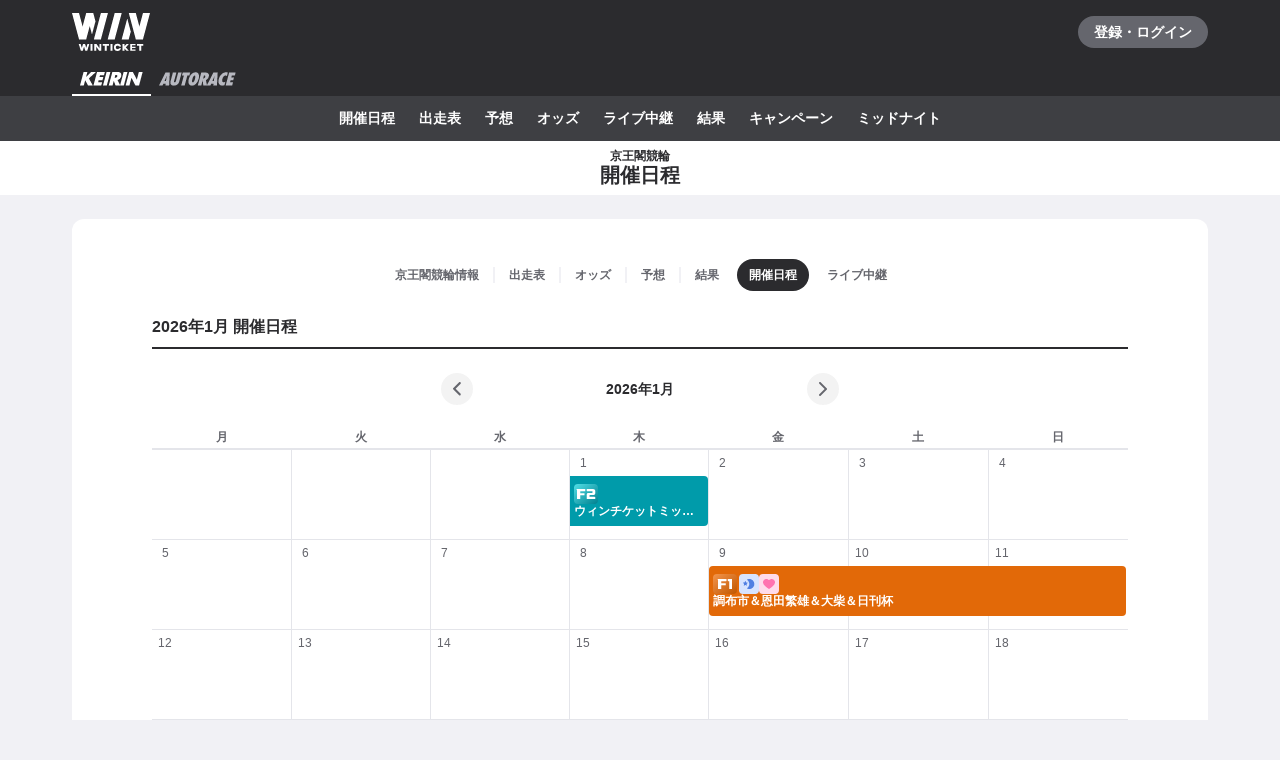

--- FILE ---
content_type: text/javascript
request_url: https://www.winticket.jp/assets/20b60e/chunk.b628ff5e529f2bf8.min.js
body_size: 4327
content:
"use strict";(self.__LOADABLE_LOADED_CHUNKS__=self.__LOADABLE_LOADED_CHUNKS__||[]).push([["83587"],{79141:function(e,t,n){n.d(t,{r:function(){return r}});var r=(0,n(7620).s)("keirin")},50686:function(e,t,n){n.d(t,{KA:function(){return d},Lv:function(){return s},QB:function(){return b},Yt:function(){return v},d9:function(){return p},dL:function(){return y},mJ:function(){return i},r$:function(){return f},st:function(){return l}}),n(44087),n(36768),n(68815),n(61289),n(30555),n(83284),n(43672),n(28984);var r=n(67100),u=/*#__PURE__*/n.n(r),o=n(86515),a=n(95306);function c(e){for(var t=1;t<arguments.length;t++){var n=null!=arguments[t]?arguments[t]:{},r=Object.keys(n);"function"==typeof Object.getOwnPropertySymbols&&(r=r.concat(Object.getOwnPropertySymbols(n).filter(function(e){return Object.getOwnPropertyDescriptor(n,e).enumerable}))),r.forEach(function(t){var r;r=n[t],t in e?Object.defineProperty(e,t,{value:r,enumerable:!0,configurable:!0,writable:!0}):e[t]=r})}return e}function i(e){return c({},e)}function l(e){return c({},e)}function s(e){var t,n;return t=c({},e),n=n={laps:e.lap,name:"".concat(e.class).concat(e.raceType3)},Object.getOwnPropertyDescriptors?Object.defineProperties(t,Object.getOwnPropertyDescriptors(n)):(function(e,t){var n=Object.keys(e);if(Object.getOwnPropertySymbols){var r=Object.getOwnPropertySymbols(e);n.push.apply(n,r)}return n})(Object(n)).forEach(function(e){Object.defineProperty(t,e,Object.getOwnPropertyDescriptor(n,e))}),t}function f(e){return e-1}function p(e){var t=e-1;switch(e){case 1:return 1-t;case 2:case 3:return 3-t;default:return(0,a.c)("unexpected StartDashChallengeStep number"),0}}function d(e){var t=e.cups,n=e.races,r=e.schedules,u=(0,o.vM)("scheduleId",n),a=(0,o.vM)("cupId",r);return t.map(function(e){var t;return{cup:e,schedules:(null!==(t=a[e.id])&&void 0!==t?t:[]).map(function(e){var t;return{schedule:e,races:null!==(t=u[e.id])&&void 0!==t?t:[]}})}})}var y=function(e){var t=e.predictions,n=e.races,r=e.schedules,u=e.cups,a=e.venues,c=e.tipsters,i=new Map(n.map(function(e){return[e.id,e]})),l=new Map(r.map(function(e){return[e.id,e]})),s=new Map(u.map(function(e){return[e.id,e]})),f=new Map(a.map(function(e){return[e.id,e]})),p=new Map(c.map(function(e){return[e.id,e]}));return(0,o.cp)(t,function(e){var t=i.get(e.raceId),n=p.get(e.tipsterId);if(null==t||null==n)return null;var r=l.get(t.scheduleId);if(null==r)return null;var u=s.get(r.cupId);if(null==u)return null;var o=f.get(u.venueId);return null==o?null:{schedule:r,race:t,cup:u,venue:o,tipster:n,prediction:e}})};function b(e){var t=new Date(e);return{oldest:new Date(2015,0,1),newest:u()(new Date(t.getFullYear(),t.getMonth(),1)).add(6,"month").toDate()}}function v(e,t){switch(e){case 1:return"初日";case t:return"最終日";default:return"".concat(e,"日目")}}},77623:function(e,t,n){n.d(t,{E:function(){return u}});var r,u=((r={}).FRONT_RUNNER="逃げ",r.DEEP_CLOSER="捲り",r.STALKER="差し",r.MARKER="マーク",r)},68372:function(e,t,n){n.d(t,{e:function(){return i},l:function(){return c}});var r=n(86620),u=n(4583),o=n(63);function a(e,t,n,r,u,o,a){try{var c=e[o](a),i=c.value}catch(e){n(e);return}c.done?t(i):Promise.resolve(i).then(r,u)}var c=(0,n(2045).r)({queryKey:["FETCH_KEIRIN_VENUE_INFO"],queryFn:function(e){var t,n,r=e.meta,o=r.api,c=r.forward;return t=function(e){return function(e,t){var n,r,u,o,a={label:0,sent:function(){if(1&u[0])throw u[1];return u[1]},trys:[],ops:[]};return o={next:c(0),throw:c(1),return:c(2)},"function"==typeof Symbol&&(o[Symbol.iterator]=function(){return this}),o;function c(o){return function(c){return function(o){if(n)throw TypeError("Generator is already executing.");for(;a;)try{if(n=1,r&&(u=2&o[0]?r.return:o[0]?r.throw||((u=r.return)&&u.call(r),0):r.next)&&!(u=u.call(r,o[1])).done)return u;switch(r=0,u&&(o=[2&o[0],u.value]),o[0]){case 0:case 1:u=o;break;case 4:return a.label++,{value:o[1],done:!1};case 5:a.label++,r=o[1],o=[0];continue;case 7:o=a.ops.pop(),a.trys.pop();continue;default:if(!(u=(u=a.trys).length>0&&u[u.length-1])&&(6===o[0]||2===o[0])){a=0;continue}if(3===o[0]&&(!u||o[1]>u[0]&&o[1]<u[3])){a.label=o[1];break}if(6===o[0]&&a.label<u[1]){a.label=u[1],u=o;break}if(u&&a.label<u[2]){a.label=u[2],a.ops.push(o);break}u[2]&&a.ops.pop(),a.trys.pop();continue}o=t.call(e,a)}catch(e){o=[6,e],r=0}finally{n=u=0}if(5&o[0])throw o[1];return{value:o[0]?o[1]:void 0,done:!0}}([o,c])}}}(this,function(t){return[2,c(u.DW,o,e)]})},n=function(){var e=this,n=arguments;return new Promise(function(r,u){var o=t.apply(e,n);function c(e){a(o,r,u,c,i,"next",e)}function i(e){a(o,r,u,c,i,"throw",e)}c(void 0)})},function(e){return n.apply(this,arguments)}},meta:{fatal:function(e){return e.status!==r.W.NOT_FOUND}}}),i={getViewKeirinVenue:function(e){var t=e.venue,n=e.cups,r=e.players;return{venue:t,fees:(0,o.W2)(t.fees),directions:(0,o.M_)(t.directions),factors:(0,o.hp)(t.factors),winnerHistories:(0,o.jV)(t.winnerHistories,r),bestRecord:(0,o.Hu)(t.bestRecord,r),parkingLots:(0,o.M_)(t.parkingLots),cups:n}}}},2045:function(e,t,n){n.d(t,{r:function(){return r}});var r=(0,n(7620).s)("keirin/venue")},63:function(e,t,n){n.d(t,{Hu:function(){return l},M_:function(){return o},W2:function(){return a},hp:function(){return c},jV:function(){return i},ni:function(){return s}}),n(50878),n(43672),n(3723),n(46349),n(2818),n(36768),n(92772),n(28606),n(61289),n(30555),n(83284),n(68815),n(5811);var r=n(86515),u=n(77623),o=function(e){return e.reduce(function(e,t){return null==e[t.title]&&(e[t.title]=[]),e[t.title].push(t.description),e},{})},a=function(e){return e.reduce(function(e,t){return null==e[t.name]&&(e[t.name]=[]),e[t.name].push(t.description),e},{})},c=function(e){return e.map(function(e){var t={title:"",datasets:[,,,,].fill(null)};t.title=e.title;var n=!0,r=!1,o=void 0;try{for(var a,c=e.datasets[Symbol.iterator]();!(n=(a=c.next()).done);n=!0){var i=a.value;if(null!=i)switch(i.name){case u.E.FRONT_RUNNER:t.datasets[0]=i.value?i.value:null;break;case u.E.DEEP_CLOSER:t.datasets[1]=i.value?i.value:null;break;case u.E.STALKER:t.datasets[2]=i.value?i.value:null;break;case u.E.MARKER:t.datasets[3]=i.value?i.value:null;break;default:continue}}}catch(e){r=!0,o=e}finally{try{n||null==c.return||c.return()}finally{if(r)throw o}}return t})},i=function(e,t){var n=new Map(t.map(function(e){return[e.id,e]}));return(0,r.cp)(e,function(e){var t,r,u=n.get(e.playerId);return{playerId:e.playerId,year:e.year,name:null!==(t=null==u?void 0:u.name)&&void 0!==t?t:null,prefecture:null!==(r=null==u?void 0:u.prefecture)&&void 0!==r?r:null}})},l=function(e,t){var n,r=t.find(function(t){return t.id===e.playerId});return{playerId:e.playerId,second:e.second,name:null!==(n=null==r?void 0:r.name)&&void 0!==n?n:null,date:e.date}},s=function(e,t){var n=(0,r.vM)("regionId",t);return e.map(function(e){var t;return{region:e,venues:null!==(t=n[e.id])&&void 0!==t?t:[]}})}},26807:function(e,t,n){n.d(t,{r:function(){return l}});var r=n(55210),u=n(94805),o=n(77062),a=n(72372),c=n(52190),i=(0,u.ZP)(o.HT).withConfig({displayName:"Link___Label",componentId:"sc-65a15b8b-0"})(["justify-content:flex-start;align-items:flex-start;padding:0;height:auto;border-radius:0;text-align:left;font-weight:normal;& > span{display:block;flex:1 1 auto;}",":active &{background-color:",";}",".focus-visible &{z-index:2;box-shadow:",";}@media ","{",":hover &{background-color:",";}}"],o.Th,a.Il.MONO_A_WEAK_HOVER,o.Th,function(e){return e.$focusInset?c.TO.CONTROL_INSET:c.TO.CONTROL},c.zP.HOVER,o.Th,a.Il.MONO_A_WEAK_HOVER),l=function(e){var t,n,u=e.focusInset,a=e.children,c=function(e,t){if(null==e)return{};var n,r,u=function(e,t){if(null==e)return{};var n,r,u={},o=Object.keys(e);for(r=0;r<o.length;r++)n=o[r],t.indexOf(n)>=0||(u[n]=e[n]);return u}(e,t);if(Object.getOwnPropertySymbols){var o=Object.getOwnPropertySymbols(e);for(r=0;r<o.length;r++)n=o[r],!(t.indexOf(n)>=0)&&Object.prototype.propertyIsEnumerable.call(e,n)&&(u[n]=e[n])}return u}(e,["focusInset","children"]);return/*#__PURE__*/(0,r.jsx)(o.Th,(t=function(e){for(var t=1;t<arguments.length;t++){var n=null!=arguments[t]?arguments[t]:{},r=Object.keys(n);"function"==typeof Object.getOwnPropertySymbols&&(r=r.concat(Object.getOwnPropertySymbols(n).filter(function(e){return Object.getOwnPropertyDescriptor(n,e).enumerable}))),r.forEach(function(t){var r;r=n[t],t in e?Object.defineProperty(e,t,{value:r,enumerable:!0,configurable:!0,writable:!0}):e[t]=r})}return e}({},c),n=n={children:/*#__PURE__*/(0,r.jsx)(i,{$focusInset:void 0!==u&&u,children:/*#__PURE__*/(0,r.jsx)("span",{children:a})})},Object.getOwnPropertyDescriptors?Object.defineProperties(t,Object.getOwnPropertyDescriptors(n)):(function(e,t){var n=Object.keys(e);if(Object.getOwnPropertySymbols){var r=Object.getOwnPropertySymbols(e);n.push.apply(n,r)}return n})(Object(n)).forEach(function(e){Object.defineProperty(t,e,Object.getOwnPropertyDescriptor(n,e))}),t))}},97610:function(e,t,n){n.d(t,{q:function(){return c}}),n(79431);var r=n(55210),u=n(67100),o=/*#__PURE__*/n.n(u),a=n(30988),c=function(e){var t,n,u=e.date,c=e.format,i=function(e,t){if(null==e)return{};var n,r,u=function(e,t){if(null==e)return{};var n,r,u={},o=Object.keys(e);for(r=0;r<o.length;r++)n=o[r],t.indexOf(n)>=0||(u[n]=e[n]);return u}(e,t);if(Object.getOwnPropertySymbols){var o=Object.getOwnPropertySymbols(e);for(r=0;r<o.length;r++)n=o[r],!(t.indexOf(n)>=0)&&Object.prototype.propertyIsEnumerable.call(e,n)&&(u[n]=e[n])}return u}(e,["date","format"]);return/*#__PURE__*/(0,r.jsx)("time",(t=function(e){for(var t=1;t<arguments.length;t++){var n=null!=arguments[t]?arguments[t]:{},r=Object.keys(n);"function"==typeof Object.getOwnPropertySymbols&&(r=r.concat(Object.getOwnPropertySymbols(n).filter(function(e){return Object.getOwnPropertyDescriptor(n,e).enumerable}))),r.forEach(function(t){var r;r=n[t],t in e?Object.defineProperty(e,t,{value:r,enumerable:!0,configurable:!0,writable:!0}):e[t]=r})}return e}({},i),n=n={dateTime:o()(u).toISOString(),children:(0,a.vc)(u,c)},Object.getOwnPropertyDescriptors?Object.defineProperties(t,Object.getOwnPropertyDescriptors(n)):(function(e,t){var n=Object.keys(e);if(Object.getOwnPropertySymbols){var r=Object.getOwnPropertySymbols(e);n.push.apply(n,r)}return n})(Object(n)).forEach(function(e){Object.defineProperty(t,e,Object.getOwnPropertyDescriptor(n,e))}),t))}},43527:function(e,t,n){n.d(t,{q:function(){return r.q}});var r=n(97610)},18799:function(e,t,n){n.r(t),n.d(t,{action:()=>A}),n("44087");var r,u,o=n("55210"),a=n("67100"),c=/*#__PURE__*/n.n(a),i=n("77257"),l=n("50686"),s=n("68372"),f=n("86620"),p=n("4583");function d(e,t,n,r,u,o,a){try{var c=e[o](a),i=c.value}catch(e){n(e);return}c.done?t(i):Promise.resolve(i).then(r,u)}var y=(0,n("79141").r)({queryKey:["FETCH_KEIRIN_VENUE_SCHEDULE"],queryFn:function(e){var t,n,r=e.meta,u=r.api,o=r.forward;return t=function(e){var t,n,r;return function(e,t){var n,r,u,o,a={label:0,sent:function(){if(1&u[0])throw u[1];return u[1]},trys:[],ops:[]};return o={next:c(0),throw:c(1),return:c(2)},"function"==typeof Symbol&&(o[Symbol.iterator]=function(){return this}),o;function c(o){return function(c){return function(o){if(n)throw TypeError("Generator is already executing.");for(;a;)try{if(n=1,r&&(u=2&o[0]?r.return:o[0]?r.throw||((u=r.return)&&u.call(r),0):r.next)&&!(u=u.call(r,o[1])).done)return u;switch(r=0,u&&(o=[2&o[0],u.value]),o[0]){case 0:case 1:u=o;break;case 4:return a.label++,{value:o[1],done:!1};case 5:a.label++,r=o[1],o=[0];continue;case 7:o=a.ops.pop(),a.trys.pop();continue;default:if(!(u=(u=a.trys).length>0&&u[u.length-1])&&(6===o[0]||2===o[0])){a=0;continue}if(3===o[0]&&(!u||o[1]>u[0]&&o[1]<u[3])){a.label=o[1];break}if(6===o[0]&&a.label<u[1]){a.label=u[1],u=o;break}if(u&&a.label<u[2]){a.label=u[2],a.ops.push(o);break}u[2]&&a.ops.pop(),a.trys.pop();continue}o=t.call(e,a)}catch(e){o=[6,e],r=0}finally{n=u=0}if(5&o[0])throw o[1];return{value:o[0]?o[1]:void 0,done:!0}}([o,c])}}}(this,function(a){return t=e.venueId,n=e.month,r=e.year,[2,o(p.DW,u,{idOrSlug:t,year:r,month:n,fields:{cups:!0,venue:!0,players:!1}})]})},n=function(){var e=this,n=arguments;return new Promise(function(r,u){var o=t.apply(e,n);function a(e){d(o,r,u,a,c,"next",e)}function c(e){d(o,r,u,a,c,"throw",e)}a(void 0)})},function(e){return n.apply(this,arguments)}},meta:{fatal:function(e){return e.status!==f.W.NOT_FOUND}}}),b=n("41136"),v=n("45681"),h=n("30988"),O=n("14870");n("2818"),n("36768");var m=n("81759"),g=n("76409"),w=n("2243"),j=n("94805"),E=n("66727"),x=n("18651"),P=n("13045"),_=n("52680"),I=n("79295"),S=n("28949"),D=n("72372"),k=n("52190"),N=n("27710"),R=n("47476"),T=j.ZP.p.withConfig({displayName:"-KeirinVenueSchedule___NoRaceText",componentId:"sc-c5826df-0"})(["",";color:",";text-align:center;"],D.ZT.NORMAL16,D.Il.MONO_70);function M(e,t,n,r,u,o,a){try{var c=e[o](a),i=c.value}catch(e){n(e);return}c.done?t(i):Promise.resolve(i).then(r,u)}var L=(0,i.$j)()(function(e){var t=e.monthly,n=e.date,r=e.venue,u=e.cups,a=e.now,i=e.dateRange,l=r.slug,s=t?(0,h.vc)(n,h.t6.YEAR_MONTH):null,f=c()(n),p=(0,N.xl)("/keirin/[slug]/schedule/[[date]]",{params:{slug:l,date:f.add(-1,"month").format("YYYYMM")}}),d=(0,N.xl)("/keirin/[slug]/schedule/[[date]]",{params:{slug:l,date:f.add(1,"month").format("YYYYMM")}}),y=(0,g.useCallback)(function(e){return/*#__PURE__*/(0,o.jsx)(E.n,{schedule:e})},[]);return/*#__PURE__*/(0,o.jsxs)(o.Fragment,{children:[/*#__PURE__*/(0,o.jsx)(w.q,{children:(0,R.bp)((0,R.XB)({data:{title:"".concat(s?"".concat(s," "):"").concat(r.name,"競輪 開催日程"),description:"".concat(s?"".concat(s," "):"").concat(r.name,"競輪 開催日程のページです。"),keywords:"".concat(s?"".concat(s," "):"").concat(r.name,"競輪 開催日程")},pre:!1}))}),/*#__PURE__*/(0,o.jsx)(S.s,{as:"h2",children:"".concat((0,h.vc)(c()(n).toDate(),h.t6.YEAR_MONTH)," 開催日程")}),/*#__PURE__*/(0,o.jsx)(_.f,{now:a,calendarDate:n,schedules:u,renderSchedule:y,caption:{prevUrl:p,nextUrl:d},dateRange:i}),/*#__PURE__*/(0,o.jsx)(P.L,{mt:3*k.T}),u.length>0?/*#__PURE__*/(0,o.jsx)(I.e,{children:u.map(function(e){return/*#__PURE__*/(0,o.jsx)(I.e.Item,{sport:m.ApiSport.KEIRIN,grade:e.grade,labels:e.labels,startDate:e.startDate,endDate:e.endDate,title:e.name,href:(0,N.xl)("/keirin/[slug]/racecard/[cupId]",{params:{slug:l,cupId:e.id}})},e.id)})}):/*#__PURE__*/(0,o.jsxs)(o.Fragment,{children:[/*#__PURE__*/(0,o.jsx)(x.i,{}),/*#__PURE__*/(0,o.jsx)(P.L,{pt:5*k.T}),/*#__PURE__*/(0,o.jsx)(T,{children:"開催中のレースはありません"}),/*#__PURE__*/(0,o.jsx)(P.L,{pb:5*k.T}),/*#__PURE__*/(0,o.jsx)(x.i,{})]})]})}),A=(r=function(e){var t,n,r,u,a,i,f,p,d,m,g,w;return function(e,t){var n,r,u,o,a={label:0,sent:function(){if(1&u[0])throw u[1];return u[1]},trys:[],ops:[]};return o={next:c(0),throw:c(1),return:c(2)},"function"==typeof Symbol&&(o[Symbol.iterator]=function(){return this}),o;function c(o){return function(c){return function(o){if(n)throw TypeError("Generator is already executing.");for(;a;)try{if(n=1,r&&(u=2&o[0]?r.return:o[0]?r.throw||((u=r.return)&&u.call(r),0):r.next)&&!(u=u.call(r,o[1])).done)return u;switch(r=0,u&&(o=[2&o[0],u.value]),o[0]){case 0:case 1:u=o;break;case 4:return a.label++,{value:o[1],done:!1};case 5:a.label++,r=o[1],o=[0];continue;case 7:o=a.ops.pop(),a.trys.pop();continue;default:if(!(u=(u=a.trys).length>0&&u[u.length-1])&&(6===o[0]||2===o[0])){a=0;continue}if(3===o[0]&&(!u||o[1]>u[0]&&o[1]<u[3])){a.label=o[1];break}if(6===o[0]&&a.label<u[1]){a.label=u[1],u=o;break}if(u&&a.label<u[2]){a.label=u[2],a.ops.push(o);break}u[2]&&a.ops.pop(),a.trys.pop();continue}o=t.call(e,a)}catch(e){o=[6,e],r=0}finally{n=u=0}if(5&o[0])throw o[1];return{value:o[0]?o[1]:void 0,done:!0}}([o,c])}}}(this,function(j){switch(j.label){case 0:if(t=e.queryClient,n=e.params,r=e.firstOrPush,u=(0,h._o)(),i=(a=c()("string"==typeof n.date?n.date:u).toDate()).getFullYear(),f=a.getMonth()+1,(p=(0,l.QB)(u)).oldest>a||p.newest<a)throw(0,O.qc)();return[4,t.fetchQuery(s.l.options({idOrSlug:"".concat(n.slug),year:i,month:f}),{policy:r?"no-cache":"cache-first"})];case 1:if(null==(d=j.sent()))throw(0,O.qc)();return[4,t.fetchQuery(y.options({venueId:d.venue.id,year:i,month:f}),{policy:r?"no-cache":"cache-first"})];case 2:if(null==(m=j.sent()))throw(0,O.qc)();return g=m.venue,w=m.cups,[2,{cache:{enableSharedCache:!0,cacheControl:["no-cache","s-maxage=".concat(1*h.eV.HOUR)],surrogateKey:["".concat(v.C.KEIRIN_VENUE,"/").concat(g.id)]},breadcrumbs:(0,b.aM)(g,"string"==typeof n.date?a:void 0),layout:{enableDateNavigation:!1,type:"schedule",venue:g},content:/*#__PURE__*/(0,o.jsx)(L,{monthly:null!=n.date,date:a,venue:g,cups:w,now:u,dateRange:p})}]}})},u=function(){var e=this,t=arguments;return new Promise(function(n,u){var o=r.apply(e,t);function a(e){M(o,n,u,a,c,"next",e)}function c(e){M(o,n,u,a,c,"throw",e)}a(void 0)})},function(e){return u.apply(this,arguments)})}}]);

--- FILE ---
content_type: text/javascript
request_url: https://www.winticket.jp/assets/20b60e/chunk.87bd2839b52b5ebf.min.js
body_size: 4989
content:
"use strict";(self.__LOADABLE_LOADED_CHUNKS__=self.__LOADABLE_LOADED_CHUNKS__||[]).push([["60468"],{59993:function(t,e,r){r.d(e,{Ph:function(){return f},Xk:function(){return d},pq:function(){return s},xI:function(){return l}}),r(44087);var n,a,o,i=r(81759),c=r(72372);function u(t,e,r){return e in t?Object.defineProperty(t,e,{value:r,enumerable:!0,configurable:!0,writable:!0}):t[e]=r,t}var l=(0,r(91486).I)([["funabashi","1"],["kawaguchi","2"],["isesaki","3"],["hamamatsu","4"],["iizuka","5"],["sanyo","6"]]),s=(u(n={},i.ApiAutoraceCupGrade.AUTORACE_CUP_GRADE_NONE,"linear-gradient(to right bottom, ".concat(c.Il.GRADE_AUTORACE_NORMAL_GRADIENT_FROM," 0%, ").concat(c.Il.GRADE_AUTORACE_NORMAL_GRADIENT_TO," 100%)")),u(n,i.ApiAutoraceCupGrade.AUTORACE_CUP_GRADE_SG,"linear-gradient(to right bottom, ".concat(c.Il.GRADE_AUTORACE_SG_GRADIENT_FROM," 0%, ").concat(c.Il.GRADE_AUTORACE_SG_GRADIENT_TO," 100%)")),u(n,i.ApiAutoraceCupGrade.AUTORACE_CUP_GRADE_G1,"linear-gradient(to right bottom, ".concat(c.Il.GRADE_AUTORACE_G1_GRADIENT_FROM," 0%, ").concat(c.Il.GRADE_AUTORACE_G1_GRADIENT_TO," 100%)")),u(n,i.ApiAutoraceCupGrade.AUTORACE_CUP_GRADE_G2,"linear-gradient(to right bottom, ".concat(c.Il.GRADE_AUTORACE_G2_GRADIENT_FROM," 0%, ").concat(c.Il.GRADE_AUTORACE_G2_GRADIENT_TO," 100%)")),u(n,i.ApiAutoraceCupGrade.AUTORACE_CUP_GRADE_G3,"linear-gradient(to right bottom, ".concat(c.Il.GRADE_AUTORACE_G3_GRADIENT_FROM," 0%, ").concat(c.Il.GRADE_AUTORACE_G3_GRADIENT_TO," 100%)")),u(n,i.ApiAutoraceCupGrade.AUTORACE_CUP_GRADE_SPECIAL_G1,"linear-gradient(to right bottom, ".concat(c.Il.GRADE_AUTORACE_G1_GRADIENT_FROM," 0%, ").concat(c.Il.GRADE_AUTORACE_G1_GRADIENT_TO," 100%)")),n),d=(u(a={},i.ApiAutoraceCupGrade.AUTORACE_CUP_GRADE_NONE,{normal:c.Il.GRADE_AUTORACE_NORMAL,hover:c.Il.GRADE_AUTORACE_NORMAL_HOVER}),u(a,i.ApiAutoraceCupGrade.AUTORACE_CUP_GRADE_SG,{normal:c.Il.GRADE_AUTORACE_SG,hover:c.Il.GRADE_AUTORACE_SG_HOVER}),u(a,i.ApiAutoraceCupGrade.AUTORACE_CUP_GRADE_G1,{normal:c.Il.GRADE_AUTORACE_G1,hover:c.Il.GRADE_AUTORACE_G1_HOVER}),u(a,i.ApiAutoraceCupGrade.AUTORACE_CUP_GRADE_G2,{normal:c.Il.GRADE_AUTORACE_G2,hover:c.Il.GRADE_AUTORACE_G2_HOVER}),u(a,i.ApiAutoraceCupGrade.AUTORACE_CUP_GRADE_G3,{normal:c.Il.GRADE_AUTORACE_G3,hover:c.Il.GRADE_AUTORACE_G3_HOVER}),u(a,i.ApiAutoraceCupGrade.AUTORACE_CUP_GRADE_SPECIAL_G1,{normal:c.Il.GRADE_AUTORACE_G1,hover:c.Il.GRADE_AUTORACE_G1_HOVER}),a),f=(u(o={},i.ApiAutoraceCupGrade.AUTORACE_CUP_GRADE_NONE,"普通"),u(o,i.ApiAutoraceCupGrade.AUTORACE_CUP_GRADE_SG,"SG"),u(o,i.ApiAutoraceCupGrade.AUTORACE_CUP_GRADE_G1,"G1"),u(o,i.ApiAutoraceCupGrade.AUTORACE_CUP_GRADE_G2,"G2"),u(o,i.ApiAutoraceCupGrade.AUTORACE_CUP_GRADE_G3,"G3"),u(o,i.ApiAutoraceCupGrade.AUTORACE_CUP_GRADE_SPECIAL_G1,"特別GI"),o)},48056:function(t,e,r){r.d(e,{h:function(){return n}});var n=/*#__PURE__*/(0,r(76409).createContext)({hover:null,focus:null,setState:function(){}})},52680:function(t,e,r){r.d(e,{f:()=>F}),r("54191"),r("80519"),r("36768"),r("44087"),r("11643");var n=r("55210"),a=r("67100"),o=/*#__PURE__*/r.n(a),i=r("94805"),c=r("77062"),u=r("1082"),l=r("71079"),s=r("72372"),d=r("52190");r("41209"),r("92772"),r("94191"),r("50878"),r("43672");var f=r("86515"),p=r("30988");function A(t,e){(null==e||e>t.length)&&(e=t.length);for(var r=0,n=Array(e);r<e;r++)n[r]=t[r];return n}function y(t,e,r){return e in t?Object.defineProperty(t,e,{value:r,enumerable:!0,configurable:!0,writable:!0}):t[e]=r,t}function O(t){for(var e=1;e<arguments.length;e++){var r=null!=arguments[e]?arguments[e]:{},n=Object.keys(r);"function"==typeof Object.getOwnPropertySymbols&&(n=n.concat(Object.getOwnPropertySymbols(r).filter(function(t){return Object.getOwnPropertyDescriptor(r,t).enumerable}))),n.forEach(function(e){y(t,e,r[e])})}return t}function _(t,e){return e=null!=e?e:{},Object.getOwnPropertyDescriptors?Object.defineProperties(t,Object.getOwnPropertyDescriptors(e)):(function(t,e){var r=Object.keys(t);if(Object.getOwnPropertySymbols){var n=Object.getOwnPropertySymbols(t);r.push.apply(r,n)}return r})(Object(e)).forEach(function(r){Object.defineProperty(t,r,Object.getOwnPropertyDescriptor(e,r))}),t}function h(t){return function(t){if(Array.isArray(t))return A(t)}(t)||function(t){if("undefined"!=typeof Symbol&&null!=t[Symbol.iterator]||null!=t["@@iterator"])return Array.from(t)}(t)||function(t,e){if(t){if("string"==typeof t)return A(t,void 0);var r=Object.prototype.toString.call(t).slice(8,-1);if("Object"===r&&t.constructor&&(r=t.constructor.name),"Map"===r||"Set"===r)return Array.from(r);if("Arguments"===r||/^(?:Ui|I)nt(?:8|16|32)(?:Clamped)?Array$/.test(r))return A(t,void 0)}}(t)||function(){throw TypeError("Invalid attempt to spread non-iterable instance.\\nIn order to be iterable, non-array objects must have a [Symbol.iterator]() method.")}()}function m(t,e){return{isFirst:e.startDate.isSame(t),isLast:e.endDate.isSame(t)}}var b=r("80606"),E=r("85260"),g=r("54144"),R=r("76409"),v=r("48056");function I(t,e){(null==e||e>t.length)&&(e=t.length);for(var r=0,n=Array(e);r<e;r++)n[r]=t[r];return n}var x=function(t){var e,r,a,o=t.children,i=function(t){if(Array.isArray(t))return t}(e=(0,R.useState)({hover:null,focus:null}))||function(t,e){var r,n,a=null==t?null:"undefined"!=typeof Symbol&&t[Symbol.iterator]||t["@@iterator"];if(null!=a){var o=[],i=!0,c=!1;try{for(a=a.call(t);!(i=(r=a.next()).done)&&(o.push(r.value),2!==o.length);i=!0);}catch(t){c=!0,n=t}finally{try{i||null==a.return||a.return()}finally{if(c)throw n}}return o}}(e,2)||function(t,e){if(t){if("string"==typeof t)return I(t,2);var r=Object.prototype.toString.call(t).slice(8,-1);if("Object"===r&&t.constructor&&(r=t.constructor.name),"Map"===r||"Set"===r)return Array.from(r);if("Arguments"===r||/^(?:Ui|I)nt(?:8|16|32)(?:Clamped)?Array$/.test(r))return I(t,2)}}(e,2)||function(){throw TypeError("Invalid attempt to destructure non-iterable instance.\\nIn order to be iterable, non-array objects must have a [Symbol.iterator]() method.")}(),c=i[0],u=i[1];return/*#__PURE__*/(0,n.jsx)(v.h.Provider,{value:(r=function(t){for(var e=1;e<arguments.length;e++){var r=null!=arguments[e]?arguments[e]:{},n=Object.keys(r);"function"==typeof Object.getOwnPropertySymbols&&(n=n.concat(Object.getOwnPropertySymbols(r).filter(function(t){return Object.getOwnPropertyDescriptor(r,t).enumerable}))),n.forEach(function(e){var n;n=r[e],e in t?Object.defineProperty(t,e,{value:n,enumerable:!0,configurable:!0,writable:!0}):t[e]=n})}return t}({},c),a=a={setState:u},Object.getOwnPropertyDescriptors?Object.defineProperties(r,Object.getOwnPropertyDescriptors(a)):(function(t,e){var r=Object.keys(t);if(Object.getOwnPropertySymbols){var n=Object.getOwnPropertySymbols(t);r.push.apply(r,n)}return r})(Object(a)).forEach(function(t){Object.defineProperty(r,t,Object.getOwnPropertyDescriptor(a,t))}),r),children:o})};function C(t,e){(null==e||e>t.length)&&(e=t.length);for(var r=0,n=Array(e);r<e;r++)n[r]=t[r];return n}function D(t){for(var e=1;e<arguments.length;e++){var r=null!=arguments[e]?arguments[e]:{},n=Object.keys(r);"function"==typeof Object.getOwnPropertySymbols&&(n=n.concat(Object.getOwnPropertySymbols(r).filter(function(t){return Object.getOwnPropertyDescriptor(r,t).enumerable}))),n.forEach(function(e){var n;n=r[e],e in t?Object.defineProperty(t,e,{value:n,enumerable:!0,configurable:!0,writable:!0}):t[e]=n})}return t}function j(t,e){return e=null!=e?e:{},Object.getOwnPropertyDescriptors?Object.defineProperties(t,Object.getOwnPropertyDescriptors(e)):(function(t,e){var r=Object.keys(t);if(Object.getOwnPropertySymbols){var n=Object.getOwnPropertySymbols(t);r.push.apply(r,n)}return r})(Object(e)).forEach(function(r){Object.defineProperty(t,r,Object.getOwnPropertyDescriptor(e,r))}),t}function T(t,e){if(t){if("string"==typeof t)return C(t,e);var r=Object.prototype.toString.call(t).slice(8,-1);if("Object"===r&&t.constructor&&(r=t.constructor.name),"Map"===r||"Set"===r)return Array.from(r);if("Arguments"===r||/^(?:Ui|I)nt(?:8|16|32)(?:Clamped)?Array$/.test(r))return C(t,e)}}var G=i.ZP.table.withConfig({displayName:"Calendar___Table",componentId:"sc-56e51e64-0"})(["width:100%;border-spacing:0;border-bottom:2px solid ",";table-layout:fixed;"],s.Il.MONO_10),S=i.ZP.caption.withConfig({displayName:"Calendar___Caption",componentId:"sc-56e51e64-1"})(["margin:","px auto;max-width:398px;"],3*d.T),P=(0,i.ZP)(c.Yd).withConfig({displayName:"Calendar___IconButton",componentId:"sc-56e51e64-2"})(["display:inline-flex;justify-content:center;align-items:center;width:32px;height:32px;border-radius:50%;background-color:rgba(216,216,216,0.3);color:",";vertical-align:bottom;&:active{background-color:transparent;}&:disabled,a&:not([href]){background-color:",";color:",";opacity:0.2;cursor:default;pointer-events:none;}@media ","{&:hover{background-color:transparent;}}"],s.Il.MONO_70,s.Il.MONO_30,s.Il.MONO_A,d.zP.HOVER),k=i.ZP.th.withConfig({displayName:"Calendar___Th",componentId:"sc-56e51e64-3"})(["padding-bottom:","px;border-bottom:1px solid ",";color:",";",";"],.5*d.T,s.Il.MONO_10,s.Il.MONO_70,s.ZT.DENSE12),U=i.ZP.td.withConfig({displayName:"Calendar___Td",componentId:"sc-56e51e64-4"})(["padding:0;border-top:1px solid ",";color:",";vertical-align:top;text-align:left;",";&:not(:first-child){border-left:1px solid ",";}"],s.Il.MONO_10,s.Il.MONO_70,s.ZT.DENSE12,s.Il.MONO_10),w=i.ZP.tr.withConfig({displayName:"Calendar___Tr",componentId:"sc-56e51e64-5"})(["height:","px;@media ","{height:","px;}"],function(t){return 28*Math.max(t.$maxStack,2)+26+.5*d.T},d.zP.TABLET,function(t){return 30*Math.max(t.$maxStack,2)+26+.5*d.T}),N=i.ZP.span.withConfig({displayName:"Calendar___Day",componentId:"sc-56e51e64-6"})(["display:flex;justify-content:center;align-items:center;box-sizing:content-box;margin:","px;width:18px;height:18px;border-radius:50%;background:",";color:",";",";"],.5*d.T,function(t){return t.$today?s.Il.MONO_100:"transparent"},function(t){return t.$today?s.Il.MONO_A:s.Il.MONO_70},s.ZT.DENSE12),M=i.ZP.div.withConfig({displayName:"Calendar___ScheduleWrapper",componentId:"sc-56e51e64-7"})(["position:relative;"]),$=i.ZP.div.withConfig({displayName:"Calendar___ScheduleContent",componentId:"sc-56e51e64-8"})(["position:absolute;top:","px;width:","%;height:","px;> *{height:100%;}@media ","{top:","px;width:","%;height:","px;}"],function(t){var e=t.$stackIndex,r=t.$stacked,n=t.$maxStack;return e*((r?26:26*Math.max(n,2)+2*(Math.max(n,2)-1))+2)},function(t){return 100*t.$period},function(t){var e=t.$stacked,r=t.$maxStack;return e?26:26*Math.max(r,2)+2*(Math.max(r,2)-1)},d.zP.TABLET,function(t){var e=t.$stackIndex,r=t.$stacked,n=t.$maxStack;return e*((r?28:28*Math.max(n,2)+2*(Math.max(n,2)-1))+2)},function(t){return 100*t.$period},function(t){var e=t.$stacked,r=t.$maxStack;return e?28:28*Math.max(r,2)+2*(Math.max(r,2)-1)}),L="月_火_水_木_金_土_日".split("_"),F=function(t){var e,r,a,i,c,s,d,A,R,v,I,F,K,W=t.now,Z=t.calendarDate,H=t.schedules,q=t.renderSchedule,B=t.caption,V=t.dateRange,Y=o()(Z),z=Y.format("YYYY"),X=Y.format("M"),J=Y.endOf("month").date(),Q=Y.startOf("month").date(),tt=(e=h(H).sort(function(t,e){return t.startDate>e.startDate?1:-1})).map(function(t,r){for(var n=[],a=r;a<e.length&&!(e[a].startDate>t.endDate);a++)n=(0,f.cp)(e,function(e,n){return r!==n&&(0,p.bZ)({startAt:t.startDate,endAt:t.endDate},{startAt:e.startDate,endAt:e.endDate})?n:null});var i=o()(t.startDate),c=o()(t.endDate),u=c.diff(i,"day")+1;return _(O({},t),{startDate:i,endDate:c,duration:u,overlappingIndexList:n})},{}),te=(r=o()(Z).endOf("month").date(),a=(0,f.w6)(r).map(function(t){return t+1}),c=(i=o()(Z)).format("YYYY"),s=i.format("M"),a.reduce(function(t,e){var r=(0,f.cp)(tt,function(t,r){return(0,p._$)("".concat(c,"/").concat(s,"/").concat(e),t.startDate.toDate(),t.endDate.toDate(),{includeStart:!0,includeEnd:!0})?r:null});return _(O({},t),y({},e,null!=t[e]?h(t[e]).concat(h(r)):r))},{})),tr=(A=(d=o()(Z)).startOf("month").get("day")||7,R=d.endOf("month").get("day")||7,v=Object.entries(te),I=Array(A-1).fill(null),F=Array(7-R).fill(null),K=h(I).concat(h(v),h(F)),(0,f.M4)(K,7));return/*#__PURE__*/(0,n.jsxs)(G,{children:[null!=B&&/*#__PURE__*/(0,n.jsx)(S,{children:/*#__PURE__*/(0,n.jsxs)(E.k,{align:"center",justify:"space-between",children:[/*#__PURE__*/(0,n.jsx)(E.k.Item,{style:{order:2},children:/*#__PURE__*/(0,n.jsxs)(g.x,{variant:"normal14",weight:"bold",children:[z,"年",X,"月"]})}),/*#__PURE__*/(0,n.jsx)(E.k.Item,{style:{order:1},children:/*#__PURE__*/(0,n.jsx)(P,{"aria-label":"前の月",href:B.prevUrl,disabled:null!=V&&Y.isSame(o()(V.oldest),"month"),children:/*#__PURE__*/(0,n.jsx)(u.f,{"aria-hidden":!0,title:"前の月",color:"currentColor"})})}),/*#__PURE__*/(0,n.jsx)(E.k.Item,{style:{order:3},children:/*#__PURE__*/(0,n.jsx)(P,{"aria-label":"次の月",href:B.nextUrl,disabled:null!=V&&Y.isSame(o()(V.newest),"month"),children:/*#__PURE__*/(0,n.jsx)(l.o,{"aria-hidden":!0,title:"次の月",color:"currentColor"})})})]})}),/*#__PURE__*/(0,n.jsx)("thead",{children:/*#__PURE__*/(0,n.jsx)("tr",{children:L.map(function(t){return/*#__PURE__*/(0,n.jsxs)(k,{children:[/*#__PURE__*/(0,n.jsx)(b.T,{children:/*#__PURE__*/(0,n.jsxs)("span",{children:[t,"曜日"]})}),/*#__PURE__*/(0,n.jsx)("span",{"aria-hidden":"true",children:t})]},t)})})}),/*#__PURE__*/(0,n.jsx)("tbody",{children:/*#__PURE__*/(0,n.jsx)(x,{children:tr.map(function(t){var e,r,a=t[0],i=null!=a?a[0]:Q,c=o()("".concat(z,"/").concat(X,"/").concat(i)),u=t[t.length-1],l=null!=u?u[0]:J,s=o()("".concat(z,"/").concat(X,"/").concat(l)),d=(r=Math).max.apply(r,function(t){if(Array.isArray(t))return C(t)}(e=t.map(function(t){return null!=t?t[1].length:0}))||function(t){if("undefined"!=typeof Symbol&&null!=t[Symbol.iterator]||null!=t["@@iterator"])return Array.from(t)}(e)||T(e)||function(){throw TypeError("Invalid attempt to spread non-iterable instance.\\nIn order to be iterable, non-array objects must have a [Symbol.iterator]() method.")}());return/*#__PURE__*/(0,n.jsx)(w,{$maxStack:d,children:t.map(function(t,e){if(null==t)return/*#__PURE__*/(0,n.jsx)(U,{},e);var r=function(t){if(Array.isArray(t))return t}(t)||function(t,e){var r,n,a=null==t?null:"undefined"!=typeof Symbol&&t[Symbol.iterator]||t["@@iterator"];if(null!=a){var o=[],i=!0,c=!1;try{for(a=a.call(t);!(i=(r=a.next()).done)&&(o.push(r.value),2!==o.length);i=!0);}catch(t){c=!0,n=t}finally{try{i||null==a.return||a.return()}finally{if(c)throw n}}return o}}(t,2)||T(t,2)||function(){throw TypeError("Invalid attempt to destructure non-iterable instance.\\nIn order to be iterable, non-array objects must have a [Symbol.iterator]() method.")}(),a=r[0],i=r[1],u=o()("".concat(z,"/").concat(X,"/").concat(a)),l=u.isSame(o()(W),"day");return/*#__PURE__*/(0,n.jsxs)(U,{children:[/*#__PURE__*/(0,n.jsx)(N,{$today:l,"aria-current":l?"date":void 0,children:a}),/*#__PURE__*/(0,n.jsx)(M,{children:i.map(function(t,e){var r=tt[t];if(null==r)return null;var a=r.startDate.isSame(u)||r.endDate.isSame(u)||r.startDate.isBefore(u)&&r.endDate.isAfter(u),o=r.startDate.isBefore(c),i=r.endDate.isAfter(s),l=r.overlappingIndexList.length>0,f=u.diff(r.startDate,"day")+1;if(o){var p=c.diff(r.startDate,"day"),A=Math.min(r.duration-p,s.diff(u,"day")+1),y=m(u,r),O=y.isFirst||u.isSame(c),_=r.startDate.isBefore(u.startOf("month"));return O?/*#__PURE__*/(0,n.jsxs)($,{$period:A,$stacked:l,$maxStack:d,$stackIndex:e,children:[q(j(D({},r),{calendarInfo:j(D({},y),{oneDay:1===A,hasPrevWeek:o,hasNextWeek:i,stack:l,focusable:_})})),/*#__PURE__*/(0,n.jsxs)(b.T,{children:[f,"日目"]})]},"".concat(r.startDate.unix(),"-").concat(r.endDate.unix())):/*#__PURE__*/(0,n.jsx)(b.T,{children:/*#__PURE__*/(0,n.jsxs)($,{$period:1,$stacked:l,$maxStack:d,$stackIndex:e,children:[q(j(D({},r),{calendarInfo:j(D({},y),{oneDay:1===A,hasPrevWeek:o,hasNextWeek:i,stack:l,focusable:!1})})),f,"日目"]})},"".concat(r.startDate.unix(),"-").concat(r.endDate.unix()))}if(i){var h=r.endDate.diff(s,"day"),E=m(u,r),g=r.duration-h;return E.isFirst?/*#__PURE__*/(0,n.jsxs)($,{$period:g,$stacked:l,$maxStack:d,$stackIndex:e,children:[q(j(D({},r),{calendarInfo:j(D({},E),{oneDay:1===g,hasPrevWeek:o,hasNextWeek:i,stack:l,focusable:!0})})),/*#__PURE__*/(0,n.jsxs)(b.T,{children:[f,"日目"]})]},"".concat(r.startDate.unix(),"-").concat(r.endDate.unix())):/*#__PURE__*/(0,n.jsx)(b.T,{children:/*#__PURE__*/(0,n.jsxs)($,{$period:1,$stacked:l,$maxStack:d,$stackIndex:e,children:[q(j(D({},r),{calendarInfo:j(D({},E),{oneDay:1===g,hasPrevWeek:o,hasNextWeek:i,stack:l,focusable:!1})})),f,"日目"]})},"".concat(r.startDate.unix(),"-").concat(r.endDate.unix()))}if(a){var R=m(u,r),v=r.duration;return R.isFirst?/*#__PURE__*/(0,n.jsxs)($,{$period:v,$stacked:l,$maxStack:d,$stackIndex:e,children:[q(j(D({},r),{calendarInfo:j(D({},R),{oneDay:1===v,hasPrevWeek:o,hasNextWeek:i,stack:l,focusable:!0})})),/*#__PURE__*/(0,n.jsxs)(b.T,{children:[f,"日目"]})]},"".concat(r.startDate.unix(),"-").concat(r.endDate.unix())):/*#__PURE__*/(0,n.jsx)(b.T,{children:/*#__PURE__*/(0,n.jsxs)($,{$period:1,$stacked:l,$maxStack:d,$stackIndex:e,children:[q(j(D({},r),{calendarInfo:j(D({},R),{oneDay:1===v,hasPrevWeek:o,hasNextWeek:i,stack:l,focusable:!1})})),f,"日目"]})},"".concat(r.startDate.unix(),"-").concat(r.endDate.unix()))}return null})})]},e)})},t.join("_"))})})})]})}},89042:function(t,e,r){r.d(e,{p:()=>s}),r("44087");var n=r("55210"),a=r("76409"),o=r("53122"),i=r("46090"),c=r("52190"),u=r("68429");function l(t,e){(null==e||e>t.length)&&(e=t.length);for(var r=0,n=Array(e);r<e;r++)n[r]=t[r];return n}var s=function(t){var e,r=t.min,s=t.uaMin,d=void 0===s?c.RR.TABLET:s,f=t.onChange,p=t.children,A=(0,a.useContext)(i.X).platformType,y=function(t){if(Array.isArray(t))return t}(e=(0,a.useState)(A===u.zh.GENERIC&&r>=d))||function(t,e){var r,n,a=null==t?null:"undefined"!=typeof Symbol&&t[Symbol.iterator]||t["@@iterator"];if(null!=a){var o=[],i=!0,c=!1;try{for(a=a.call(t);!(i=(r=a.next()).done)&&(o.push(r.value),2!==o.length);i=!0);}catch(t){c=!0,n=t}finally{try{i||null==a.return||a.return()}finally{if(c)throw n}}return o}}(e,2)||function(t,e){if(t){if("string"==typeof t)return l(t,2);var r=Object.prototype.toString.call(t).slice(8,-1);if("Object"===r&&t.constructor&&(r=t.constructor.name),"Map"===r||"Set"===r)return Array.from(r);if("Arguments"===r||/^(?:Ui|I)nt(?:8|16|32)(?:Clamped)?Array$/.test(r))return l(t,2)}}(e,2)||function(){throw TypeError("Invalid attempt to destructure non-iterable instance.\\nIn order to be iterable, non-array objects must have a [Symbol.iterator]() method.")}(),O=y[0],_=y[1];return((0,a.useEffect)(function(){var t=window.matchMedia("(min-width: ".concat(r,"px)")),e=function(e){_(t.matches),null==f||f(t.matches)};return _(t.matches),null==f||f(t.matches),null!=t.addEventListener?(0,o.Oo)(t,"change",e):t.addListener(e),function(){null!=t.addEventListener?(0,o.xg)(t,"change",e):t.removeListener(e)}},[r,f]),"function"==typeof p)?p(O):/*#__PURE__*/(0,n.jsx)(n.Fragment,{children:p})}},45681:function(t,e,r){r.d(e,{C:function(){return a}});var n,a=((n={}).TEMPLATE="template",n.CAMPAIGN_INVITATION="campaign/invitation",n.ASSETS="assets",n.ASSETS_BUNDLES="assets/bundles",n.ASSETS_IMAGES="assets/images",n.ASSETS_SW="assets/sw",n.ASSETS_OTHERS="assets/others",n.KEIRIN_CUP="keirin/cups",n.KEIRIN_RACE="keirin/races",n.KEIRIN_VENUE="keirin/venues",n.KEIRIN_TIPSTER="tipster/keirin",n.KEIRIN_MULTIRACE="keirin/multiraces",n.KEIRIN_MULTIRACE_YEAR_MONTH="keirin/multiraces/year-month",n.KEIRIN_INTERVIEW_TEXT="keirin/interviews/text",n.AUTORACE_CUP="autorace/cups",n.AUTORACE_RACE="autorace/races",n.AUTORACE_VENUE="autorace/venues",n.AUTORACE_TIPSTER="tipster/autorace",n.TIMETABLE="timetable",n.HELP="help",n.ARTICLE="article",n.CMS="cms",n.CMS_WINNING_RACES="cms/winning-races",n)},35027:function(t,e,r){r.d(e,{s:function(){return l}}),r(44087);var n=r(55210),a=r(94805),o=r(52190),i=r(72372),c=function(t){switch(t){case"small":return"".concat(i.ZT.NORMAL14);case"default":return"".concat(i.ZT.NORMAL16);default:return""}},u=a.ZP.h3.withConfig({displayName:"Headline___Headline",componentId:"sc-6ee8aaf5-0"})(["display:flex;justify-content:space-between;align-items:center;padding-bottom:","px;border-bottom:2px solid ",";font-weight:bold;",""],1*o.T,i.Il.MONO_100,function(t){var e=t.$type;return(0,a.iv)(["",";"],c(e))}),l=function(t){var e=t.id,r=t.type,a=t.as,o=t.children,i=t.rightItem;return/*#__PURE__*/(0,n.jsxs)(u,{id:e,as:void 0===a?"h3":a,$type:void 0===r?"default":r,children:[o,i]})}},7620:function(t,e,r){function n(t,e){(null==e||e>t.length)&&(e=t.length);for(var r=0,n=Array(e);r<e;r++)n[r]=t[r];return n}function a(t){for(var e=1;e<arguments.length;e++){var r=null!=arguments[e]?arguments[e]:{},n=Object.keys(r);"function"==typeof Object.getOwnPropertySymbols&&(n=n.concat(Object.getOwnPropertySymbols(r).filter(function(t){return Object.getOwnPropertyDescriptor(r,t).enumerable}))),n.forEach(function(e){var n;n=r[e],e in t?Object.defineProperty(t,e,{value:n,enumerable:!0,configurable:!0,writable:!0}):t[e]=n})}return t}function o(t,e){return e=null!=e?e:{},Object.getOwnPropertyDescriptors?Object.defineProperties(t,Object.getOwnPropertyDescriptors(e)):(function(t,e){var r=Object.keys(t);if(Object.getOwnPropertySymbols){var n=Object.getOwnPropertySymbols(t);r.push.apply(r,n)}return r})(Object(e)).forEach(function(r){Object.defineProperty(t,r,Object.getOwnPropertyDescriptor(e,r))}),t}function i(t,e){if(null==t)return{};var r,n,a=function(t,e){if(null==t)return{};var r,n,a={},o=Object.keys(t);for(n=0;n<o.length;n++)r=o[n],e.indexOf(r)>=0||(a[r]=t[r]);return a}(t,e);if(Object.getOwnPropertySymbols){var o=Object.getOwnPropertySymbols(t);for(n=0;n<o.length;n++)r=o[n],!(e.indexOf(r)>=0)&&Object.prototype.propertyIsEnumerable.call(t,r)&&(a[r]=t[r])}return a}function c(t){return function(t){if(Array.isArray(t))return n(t)}(t)||function(t){if("undefined"!=typeof Symbol&&null!=t[Symbol.iterator]||null!=t["@@iterator"])return Array.from(t)}(t)||function(t,e){if(t){if("string"==typeof t)return n(t,void 0);var r=Object.prototype.toString.call(t).slice(8,-1);if("Object"===r&&t.constructor&&(r=t.constructor.name),"Map"===r||"Set"===r)return Array.from(r);if("Arguments"===r||/^(?:Ui|I)nt(?:8|16|32)(?:Clamped)?Array$/.test(r))return n(t,void 0)}}(t)||function(){throw TypeError("Invalid attempt to spread non-iterable instance.\\nIn order to be iterable, non-array objects must have a [Symbol.iterator]() method.")}()}r.d(e,{e:function(){return l},s:function(){return u}}),r(44087);var u=function(t){return function(e){var r=e.queryKey,n=e.queryFn,u=i(e,["queryKey","queryFn"]);return{domain:function(){return t},baseKeys:function(){return[t].concat(c(r))},keys:function(e){return[t].concat(c(r),[e])},options:function(e){return o(a({},u),{queryKey:[t].concat(c(r),[e]),queryFn:function(t){return n(t)(e)}})}}}},l=function(t){return function(e){var r=e.queryKey,n=e.queryFn,u=i(e,["queryKey","queryFn"]);return{domain:function(){return t},baseKeys:function(){return[t].concat(c(r))},keys:function(e){return[t].concat(c(r),[e])},options:function(e){return o(a({},u),{queryKey:[t].concat(c(r),[e]),queryFn:function(t){return n(t)(e)}})}}}}}}]);

--- FILE ---
content_type: text/javascript
request_url: https://www.winticket.jp/assets/20b60e/chunk.eb1b1987f7e35dbb.min.js
body_size: 2437
content:
"use strict";(self.__LOADABLE_LOADED_CHUNKS__=self.__LOADABLE_LOADED_CHUNKS__||[]).push([["62494"],{66727:function(e,n,t){t.d(n,{n:()=>x}),t("44087"),t("2818"),t("36768");var r=t("55210"),o=t("81759"),i=t("76409"),u=t("94805"),a=t("77062"),c=t("79081"),l=t("95492"),s=t("85260"),f=t("48056"),d=t("89042"),p=t("80606"),h=t("72372"),b=t("84967"),y=t("52190"),v=t("27710"),g=t("82309"),w=(0,u.ZP)(a.Yd).withConfig({displayName:"KeirinCalendarSchedule___Wrapper",componentId:"sc-6091f591-0"})(["display:flex;justify-content:",";align-items:",";gap:","px;flex-direction:",";padding:","px;width:100%;height:",";border-top-left-radius:",";border-top-right-radius:",";border-bottom-right-radius:",";border-bottom-left-radius:",";background-color:",";box-shadow:",";transition-timing-function:",";transition-duration:","ms;transition-property:background-color;"],function(e){return e.$stacked?"flex-start":"center"},function(e){return e.$stacked?"center":"flex-start"},.5*y.T,function(e){return e.$stacked?"row":"column"},.5*y.T,function(e){return e.$stacked?"28px":"50px"},function(e){return e.$leftRound?b.w.LV1:"0"},function(e){return e.$rightRound?b.w.LV1:"0"},function(e){return e.$rightRound?b.w.LV1:"0"},function(e){return e.$leftRound?b.w.LV1:"0"},function(e){var n=e.$bg;return e.$hover?n.hover:n.normal},function(e){return e.$focus?y.TO.CONTROL:"none"},y.oY.STANDARD,y.nL.SMALL_IN),m=u.ZP.div.withConfig({displayName:"KeirinCalendarSchedule___IconWrapper",componentId:"sc-6091f591-1"})(["display:flex;align-items:center;& > :not(:first-child){margin-left:","px;}"],.25*y.T),O=u.ZP.span.withConfig({displayName:"KeirinCalendarSchedule___Text",componentId:"sc-6091f591-2"})(["overflow:hidden;width:100%;color:",";text-overflow:ellipsis;white-space:nowrap;font-weight:bold;",";"],h.Il.MONO_A,h.ZT.DENSE12),x=function(e){var n=e.schedule,t=g.yo[n.grade],u=!n.calendarInfo.hasPrevWeek,a=!n.calendarInfo.hasNextWeek,h=n.calendarInfo.stack,x="schedule-".concat(n.id),j=(0,i.useContext)(f.h),k=j.focus,I=j.hover,_=j.setState,S="".concat(g.wg.get(n.venueId)),L=(0,i.useCallback)(function(){_({hover:I,focus:x})},[I,x,_]),P=(0,i.useCallback)(function(){_({hover:I,focus:null})},[I,_]),T=(0,i.useCallback)(function(){_({focus:k,hover:x})},[k,x,_]),$=(0,i.useCallback)(function(){_({focus:k,hover:null})},[k,_]);return/*#__PURE__*/(0,r.jsxs)(w,{href:(0,v.xl)("/keirin/[slug]/racecard/[cupId]",{params:{slug:S,cupId:n.id}}),$bg:t,$leftRound:u,$rightRound:a,$stacked:h,$hover:I===x,$focus:k===x,tabIndex:n.calendarInfo.focusable?0:-1,title:n.name,onFocus:L,onBlur:P,onMouseEnter:T,onMouseLeave:$,children:[/*#__PURE__*/(0,r.jsxs)(m,{children:[/*#__PURE__*/(0,r.jsx)(l.Z,{sport:o.ApiSport.KEIRIN,grade:n.grade}),/*#__PURE__*/(0,r.jsx)(d.p,{min:y.RR.MOBILE,children:function(e){return!e&&n.calendarInfo.oneDay?/*#__PURE__*/(0,r.jsx)(p.T,{children:/*#__PURE__*/(0,r.jsx)(s.k,{gap:.25*y.T,children:n.labels.map(function(e){return/*#__PURE__*/(0,r.jsx)(s.k.Item,{children:/*#__PURE__*/(0,r.jsx)(c.T,{sport:o.ApiSport.KEIRIN,type:e,radius:b.w.LV1})},e)})})}):/*#__PURE__*/(0,r.jsx)(s.k,{gap:.25*y.T,children:n.labels.map(function(e){return/*#__PURE__*/(0,r.jsx)(s.k.Item,{children:/*#__PURE__*/(0,r.jsx)(c.T,{sport:o.ApiSport.KEIRIN,type:e,radius:b.w.LV1})},e)})})}})]}),/*#__PURE__*/(0,r.jsx)(O,{children:n.name})]})}},28949:function(e,n,t){t.d(n,{s:function(){return r.s}});var r=t(35027)},1082:function(e,n,t){t.d(n,{f:function(){return i}});var r=t(55210),o=t(72372),i=function(e){var n,t,i=e.color,u=void 0===i?o.Il.MONO_70:i,a=e.title,c=function(e,n){if(null==e)return{};var t,r,o=function(e,n){if(null==e)return{};var t,r,o={},i=Object.keys(e);for(r=0;r<i.length;r++)t=i[r],n.indexOf(t)>=0||(o[t]=e[t]);return o}(e,n);if(Object.getOwnPropertySymbols){var i=Object.getOwnPropertySymbols(e);for(r=0;r<i.length;r++)t=i[r],!(n.indexOf(t)>=0)&&Object.prototype.propertyIsEnumerable.call(e,t)&&(o[t]=e[t])}return o}(e,["color","title"]);return/*#__PURE__*/(0,r.jsxs)("svg",(n=function(e){for(var n=1;n<arguments.length;n++){var t=null!=arguments[n]?arguments[n]:{},r=Object.keys(t);"function"==typeof Object.getOwnPropertySymbols&&(r=r.concat(Object.getOwnPropertySymbols(t).filter(function(e){return Object.getOwnPropertyDescriptor(t,e).enumerable}))),r.forEach(function(n){var r;r=t[n],n in e?Object.defineProperty(e,n,{value:r,enumerable:!0,configurable:!0,writable:!0}):e[n]=r})}return e}({xmlns:"http://www.w3.org/2000/svg",width:24,height:24,viewBox:"0 0 24 24"},c),t=t={children:[/*#__PURE__*/(0,r.jsx)("title",{children:void 0===a?"左矢印":a}),/*#__PURE__*/(0,r.jsxs)("g",{fill:"none",fillRule:"evenodd",children:[/*#__PURE__*/(0,r.jsx)("path",{fill:u,d:"M14.724 5a1.098 1.098 0 0 1 .777 1.877l-4.845 4.847L15.5 16.57a1.098 1.098 0 1 1-1.554 1.555L8.323 12.5a1.098 1.098 0 0 1 0-1.555l5.624-5.624c.214-.215.496-.322.777-.322z"}),/*#__PURE__*/(0,r.jsx)("path",{d:"M0 0h24v24H0z"})]})]},Object.getOwnPropertyDescriptors?Object.defineProperties(n,Object.getOwnPropertyDescriptors(t)):(function(e,n){var t=Object.keys(e);if(Object.getOwnPropertySymbols){var r=Object.getOwnPropertySymbols(e);t.push.apply(t,r)}return t})(Object(t)).forEach(function(e){Object.defineProperty(n,e,Object.getOwnPropertyDescriptor(t,e))}),n))}},4583:function(e,n,t){t.d(n,{DW:function(){return l},GW:function(){return p},KY:function(){return f},cA:function(){return a}}),t(44087);var r=t(14371);function o(e,n,t,r,o,i,u){try{var a=e[i](u),c=a.value}catch(e){t(e);return}a.done?n(c):Promise.resolve(c).then(r,o)}function i(e){return function(){var n=this,t=arguments;return new Promise(function(r,i){var u=e.apply(n,t);function a(e){o(u,r,i,a,c,"next",e)}function c(e){o(u,r,i,a,c,"throw",e)}a(void 0)})}}function u(e,n){var t,r,o,i,u={label:0,sent:function(){if(1&o[0])throw o[1];return o[1]},trys:[],ops:[]};return i={next:a(0),throw:a(1),return:a(2)},"function"==typeof Symbol&&(i[Symbol.iterator]=function(){return this}),i;function a(i){return function(a){return function(i){if(t)throw TypeError("Generator is already executing.");for(;u;)try{if(t=1,r&&(o=2&i[0]?r.return:i[0]?r.throw||((o=r.return)&&o.call(r),0):r.next)&&!(o=o.call(r,i[1])).done)return o;switch(r=0,o&&(i=[2&i[0],o.value]),i[0]){case 0:case 1:o=i;break;case 4:return u.label++,{value:i[1],done:!1};case 5:u.label++,r=i[1],i=[0];continue;case 7:i=u.ops.pop(),u.trys.pop();continue;default:if(!(o=(o=u.trys).length>0&&o[o.length-1])&&(6===i[0]||2===i[0])){u=0;continue}if(3===i[0]&&(!o||i[1]>o[0]&&i[1]<o[3])){u.label=i[1];break}if(6===i[0]&&u.label<o[1]){u.label=o[1],o=i;break}if(o&&u.label<o[2]){u.label=o[2],u.ops.push(i);break}o[2]&&u.ops.pop(),u.trys.pop();continue}i=n.call(e,u)}catch(e){i=[6,e],r=0}finally{t=o=0}if(5&i[0])throw i[1];return{value:i[0]?i[1]:void 0,done:!0}}([i,a])}}}function a(e,n){return c.apply(this,arguments)}function c(){return(c=i(function(e,n){var t,o;return u(this,function(i){switch(i.label){case 0:return t=n.fields,o=n.hourType,[4,e.get("/keirin/venues",{params:{fields:null!=t?(0,r.Z)(t):void 0,hour_type:o}})];case 1:return[2,i.sent().data]}})})).apply(this,arguments)}function l(e,n){return s.apply(this,arguments)}function s(){return(s=i(function(e,n){var t,o,i,a,c;return u(this,function(u){switch(u.label){case 0:return t=n.idOrSlug,o=n.year,i=n.month,a=n.fields,c=n.hourType,[4,e.get("/keirin/venues/".concat(t),{params:{year:o,month:i,fields:null!=a?(0,r.Z)(a):void 0,hour_type:c}})];case 1:return[2,u.sent().data]}})})).apply(this,arguments)}function f(e,n){return d.apply(this,arguments)}function d(){return(d=i(function(e,n){var t,o,i;return u(this,function(u){switch(u.label){case 0:return t=n.date,o=n.fields,i=n.hourType,[4,e.get("/keirin/venues/-/live",{params:{date:t,fields:null==o?void 0:(0,r.Z)(o),hour_type:i}})];case 1:return[2,u.sent().data]}})})).apply(this,arguments)}function p(e,n){return h.apply(this,arguments)}function h(){return(h=i(function(e,n){var t;return u(this,function(r){switch(r.label){case 0:return t=n.venueId,[4,e.get("/keirin/cups/today",{params:{venue:t}})];case 1:return[2,r.sent().data]}})})).apply(this,arguments)}}}]);

--- FILE ---
content_type: text/javascript
request_url: https://www.winticket.jp/assets/20b60e/chunk.ca59572fdf375ca4.min.js
body_size: 7027
content:
"use strict";(self.__LOADABLE_LOADED_CHUNKS__=self.__LOADABLE_LOADED_CHUNKS__||[]).push([["15761"],{50686:function(e,t,r){r.d(t,{KA:function(){return b},Lv:function(){return s},QB:function(){return O},Yt:function(){return y},d9:function(){return f},dL:function(){return d},mJ:function(){return a},r$:function(){return p},st:function(){return u}}),r(44087),r(36768),r(68815),r(61289),r(30555),r(83284),r(43672),r(28984);var n=r(67100),o=/*#__PURE__*/r.n(n),i=r(86515),c=r(95306);function l(e){for(var t=1;t<arguments.length;t++){var r=null!=arguments[t]?arguments[t]:{},n=Object.keys(r);"function"==typeof Object.getOwnPropertySymbols&&(n=n.concat(Object.getOwnPropertySymbols(r).filter(function(e){return Object.getOwnPropertyDescriptor(r,e).enumerable}))),n.forEach(function(t){var n;n=r[t],t in e?Object.defineProperty(e,t,{value:n,enumerable:!0,configurable:!0,writable:!0}):e[t]=n})}return e}function a(e){return l({},e)}function u(e){return l({},e)}function s(e){var t,r;return t=l({},e),r=r={laps:e.lap,name:"".concat(e.class).concat(e.raceType3)},Object.getOwnPropertyDescriptors?Object.defineProperties(t,Object.getOwnPropertyDescriptors(r)):(function(e,t){var r=Object.keys(e);if(Object.getOwnPropertySymbols){var n=Object.getOwnPropertySymbols(e);r.push.apply(r,n)}return r})(Object(r)).forEach(function(e){Object.defineProperty(t,e,Object.getOwnPropertyDescriptor(r,e))}),t}function p(e){return e-1}function f(e){var t=e-1;switch(e){case 1:return 1-t;case 2:case 3:return 3-t;default:return(0,c.c)("unexpected StartDashChallengeStep number"),0}}function b(e){var t=e.cups,r=e.races,n=e.schedules,o=(0,i.vM)("scheduleId",r),c=(0,i.vM)("cupId",n);return t.map(function(e){var t;return{cup:e,schedules:(null!==(t=c[e.id])&&void 0!==t?t:[]).map(function(e){var t;return{schedule:e,races:null!==(t=o[e.id])&&void 0!==t?t:[]}})}})}var d=function(e){var t=e.predictions,r=e.races,n=e.schedules,o=e.cups,c=e.venues,l=e.tipsters,a=new Map(r.map(function(e){return[e.id,e]})),u=new Map(n.map(function(e){return[e.id,e]})),s=new Map(o.map(function(e){return[e.id,e]})),p=new Map(c.map(function(e){return[e.id,e]})),f=new Map(l.map(function(e){return[e.id,e]}));return(0,i.cp)(t,function(e){var t=a.get(e.raceId),r=f.get(e.tipsterId);if(null==t||null==r)return null;var n=u.get(t.scheduleId);if(null==n)return null;var o=s.get(n.cupId);if(null==o)return null;var i=p.get(o.venueId);return null==i?null:{schedule:n,race:t,cup:o,venue:i,tipster:r,prediction:e}})};function O(e){var t=new Date(e);return{oldest:new Date(2015,0,1),newest:o()(new Date(t.getFullYear(),t.getMonth(),1)).add(6,"month").toDate()}}function y(e,t){switch(e){case 1:return"初日";case t:return"最終日";default:return"".concat(e,"日目")}}},90478:function(e,t,r){r.d(t,{x:()=>u});var n=r("55210"),o=r("94805"),i=r("36691"),c=r("77614"),l=r("3281"),a=(0,c.i)((0,l.pH)(o.ZP.div.withConfig({displayName:"Box___Box",componentId:"sc-e4c00875-0"})(["display:block;"]),function(e){var t=e.$position,r=e.$top,n=e.$right,c=e.$bottom,a=e.$left,u=e.$z,s=e.$overflow,p=e.$width,f=e.$maxW,b=e.$height,d=e.$border,O=e.$borderTop,y=e.$borderRight,g=e.$borderBottom,h=e.$borderLeft,v=e.$radius,m=e.$background,j=e.$color;return(0,o.iv)(["position:",";top:",";right:",";bottom:",";left:",";z-index:",";overflow:",";max-width:",";width:",";height:",";border:",";border-top:",";border-right:",";border-bottom:",";border-left:",";border-radius:",";background:",";color:",";"],t,(0,l.eN)(r),(0,l.eN)(n),(0,l.eN)(c),(0,l.eN)(a),u,s,(0,l.eN)(f),(0,l.eN)(p),(0,l.eN)(b),d,O,y,g,h,(0,l.eN)(v),m&&(0,i.L)(m),j&&(0,i.L)(j))})),u=function(e){var t=e.position,r=e.top,o=e.right,i=e.bottom,c=e.left,u=e.z,s=e.overflow,p=e.width,f=e.maxW,b=e.height,d=e.border,O=e.borderTop,y=e.borderRight,g=e.borderBottom,h=e.borderLeft,v=e.radius,m=e.background,j=e.color,w=function(e,t){if(null==e)return{};var r,n,o=function(e,t){if(null==e)return{};var r,n,o={},i=Object.keys(e);for(n=0;n<i.length;n++)r=i[n],t.indexOf(r)>=0||(o[r]=e[r]);return o}(e,t);if(Object.getOwnPropertySymbols){var i=Object.getOwnPropertySymbols(e);for(n=0;n<i.length;n++)r=i[n],!(t.indexOf(r)>=0)&&Object.prototype.propertyIsEnumerable.call(e,r)&&(o[r]=e[r])}return o}(e,["position","top","right","bottom","left","z","overflow","width","maxW","height","border","borderTop","borderRight","borderBottom","borderLeft","radius","background","color"]);return/*#__PURE__*/(0,n.jsx)(a,function(e){for(var t=1;t<arguments.length;t++){var r=null!=arguments[t]?arguments[t]:{},n=Object.keys(r);"function"==typeof Object.getOwnPropertySymbols&&(n=n.concat(Object.getOwnPropertySymbols(r).filter(function(e){return Object.getOwnPropertyDescriptor(r,e).enumerable}))),n.forEach(function(t){var n;n=r[t],t in e?Object.defineProperty(e,t,{value:n,enumerable:!0,configurable:!0,writable:!0}):e[t]=n})}return e}({$position:(0,l.eu)(t),$top:(0,l.eu)(r),$right:(0,l.eu)(o),$bottom:(0,l.eu)(i),$left:(0,l.eu)(c),$z:(0,l.eu)(u),$overflow:(0,l.eu)(s),$width:(0,l.eu)(p),$maxW:(0,l.eu)(f),$height:(0,l.eu)(b),$border:(0,l.eu)(d),$borderTop:(0,l.eu)(O),$borderRight:(0,l.eu)(y),$borderBottom:(0,l.eu)(g),$borderLeft:(0,l.eu)(h),$radius:(0,l.eu)(v),$background:(0,l.eu)(m),$color:(0,l.eu)(j)},w))}},82498:function(e,t,r){r.d(t,{P:()=>u});var n=r("55210"),o=r("94805"),i=r("3281"),c=r("52190");r("44087");var l=(0,i.pH)(o.ZP.div.withConfig({displayName:"Cell__Wrapper",componentId:"sc-23c77bc7-0"})(["display:block;max-width:100%;"]),function(e){var t=e.$x,r=e.$order,n=e.$center;return(0,o.iv)(["order:",";",";"],r,function(e,t){if(null==e)return"";if(t){var r=6-e/2+1;return"grid-column: ".concat(r," / ").concat(-1*r)}return"grid-column: span ".concat(e,"; -ms-grid-column-span: ").concat(e)}(t,n))}),a=(0,i.pH)(o.ZP.div.withConfig({displayName:"DeprecatedGrid___Wrapper",componentId:"sc-37b2bb7c-0"})(["display:grid;grid-template-columns:repeat(12,minmax(0,1fr));"]),function(e){var t=e.$gap;return(0,o.iv)(["grid-gap:",";"],(0,i.eN)(t))}),u=function(e){var t,r,o=e.children,l=e.gap,u=void 0===l?{base:3*c.T,tablet:5*c.T}:l,s=function(e,t){if(null==e)return{};var r,n,o=function(e,t){if(null==e)return{};var r,n,o={},i=Object.keys(e);for(n=0;n<i.length;n++)r=i[n],t.indexOf(r)>=0||(o[r]=e[r]);return o}(e,t);if(Object.getOwnPropertySymbols){var i=Object.getOwnPropertySymbols(e);for(n=0;n<i.length;n++)r=i[n],!(t.indexOf(r)>=0)&&Object.prototype.propertyIsEnumerable.call(e,r)&&(o[r]=e[r])}return o}(e,["children","gap"]);return/*#__PURE__*/(0,n.jsx)(a,(t=function(e){for(var t=1;t<arguments.length;t++){var r=null!=arguments[t]?arguments[t]:{},n=Object.keys(r);"function"==typeof Object.getOwnPropertySymbols&&(n=n.concat(Object.getOwnPropertySymbols(r).filter(function(e){return Object.getOwnPropertyDescriptor(r,e).enumerable}))),n.forEach(function(t){var n;n=r[t],t in e?Object.defineProperty(e,t,{value:n,enumerable:!0,configurable:!0,writable:!0}):e[t]=n})}return e}({$gap:(0,i.eu)(u)},s),r=r={children:o},Object.getOwnPropertyDescriptors?Object.defineProperties(t,Object.getOwnPropertyDescriptors(r)):(function(e,t){var r=Object.keys(e);if(Object.getOwnPropertySymbols){var n=Object.getOwnPropertySymbols(e);r.push.apply(r,n)}return r})(Object(r)).forEach(function(e){Object.defineProperty(t,e,Object.getOwnPropertyDescriptor(r,e))}),t))};u.Cell=function(e){var t,r,o=e.x,c=e.order,a=e.center,u=e.children,s=function(e,t){if(null==e)return{};var r,n,o=function(e,t){if(null==e)return{};var r,n,o={},i=Object.keys(e);for(n=0;n<i.length;n++)r=i[n],t.indexOf(r)>=0||(o[r]=e[r]);return o}(e,t);if(Object.getOwnPropertySymbols){var i=Object.getOwnPropertySymbols(e);for(n=0;n<i.length;n++)r=i[n],!(t.indexOf(r)>=0)&&Object.prototype.propertyIsEnumerable.call(e,r)&&(o[r]=e[r])}return o}(e,["x","order","center","children"]);return/*#__PURE__*/(0,n.jsx)(l,(t=function(e){for(var t=1;t<arguments.length;t++){var r=null!=arguments[t]?arguments[t]:{},n=Object.keys(r);"function"==typeof Object.getOwnPropertySymbols&&(n=n.concat(Object.getOwnPropertySymbols(r).filter(function(e){return Object.getOwnPropertyDescriptor(r,e).enumerable}))),n.forEach(function(t){var n;n=r[t],t in e?Object.defineProperty(e,t,{value:n,enumerable:!0,configurable:!0,writable:!0}):e[t]=n})}return e}({},s),r=r={$x:(0,i.eu)(o,!0),$order:(0,i.eu)(c),$center:(0,i.eu)(a,!0),children:u},Object.getOwnPropertyDescriptors?Object.defineProperties(t,Object.getOwnPropertyDescriptors(r)):(function(e,t){var r=Object.keys(e);if(Object.getOwnPropertySymbols){var n=Object.getOwnPropertySymbols(e);r.push.apply(r,n)}return r})(Object(r)).forEach(function(e){Object.defineProperty(t,e,Object.getOwnPropertyDescriptor(r,e))}),t))}},51112:function(e,t,r){r.d(t,{d:()=>a}),r("44087");var n=r("55210"),o=r("94805"),i=r("52190"),c={mobile:1,tablet:2,desktop:3,fluid:4},l=o.ZP.div.withConfig({displayName:"Fill___Wrapper",componentId:"sc-8f3ccd2-0"})(["margin-right:","px;margin-left:","px;@media ","{margin-right:",";margin-left:",";}@media ","{margin-right:",";margin-left:",";}@media ","{margin-right:",";margin-left:",";}"],-2*i.T,-2*i.T,i.zP.MOBILE,function(e){return e.$priority<=c.mobile&&"auto"},function(e){return e.$priority<=c.mobile&&"auto"},i.zP.TABLET,function(e){return e.$priority<=c.tablet?"auto":"".concat(-5*i.T,"px")},function(e){return e.$priority<=c.tablet?"auto":"".concat(-5*i.T,"px")},i.zP.DESKTOP,function(e){return e.$priority<=c.desktop&&"auto"},function(e){return e.$priority<=c.desktop&&"auto"}),a=function(e){var t,r,o=e.variant,i=e.children,a=function(e,t){if(null==e)return{};var r,n,o=function(e,t){if(null==e)return{};var r,n,o={},i=Object.keys(e);for(n=0;n<i.length;n++)r=i[n],t.indexOf(r)>=0||(o[r]=e[r]);return o}(e,t);if(Object.getOwnPropertySymbols){var i=Object.getOwnPropertySymbols(e);for(n=0;n<i.length;n++)r=i[n],!(t.indexOf(r)>=0)&&Object.prototype.propertyIsEnumerable.call(e,r)&&(o[r]=e[r])}return o}(e,["variant","children"]);return/*#__PURE__*/(0,n.jsx)(l,(t=function(e){for(var t=1;t<arguments.length;t++){var r=null!=arguments[t]?arguments[t]:{},n=Object.keys(r);"function"==typeof Object.getOwnPropertySymbols&&(n=n.concat(Object.getOwnPropertySymbols(r).filter(function(e){return Object.getOwnPropertyDescriptor(r,e).enumerable}))),n.forEach(function(t){var n;n=r[t],t in e?Object.defineProperty(e,t,{value:n,enumerable:!0,configurable:!0,writable:!0}):e[t]=n})}return e}({$priority:c[void 0===o?"mobile":o]},a),r=r={children:i},Object.getOwnPropertyDescriptors?Object.defineProperties(t,Object.getOwnPropertyDescriptors(r)):(function(e,t){var r=Object.keys(e);if(Object.getOwnPropertySymbols){var n=Object.getOwnPropertySymbols(e);r.push.apply(r,n)}return r})(Object(r)).forEach(function(e){Object.defineProperty(t,e,Object.getOwnPropertyDescriptor(r,e))}),t))}},55232:function(e,t,r){r.d(t,{$:()=>y}),r("44087"),r("92772");var n=r("55210"),o=r("76409"),i=r("94805"),c=r("72372"),l=r("84967"),a=r("52190"),u=r("51112"),s=(0,o.createContext)(null);r("36768"),r("11643");var p=r("3281");function f(e,t){(null==t||t>e.length)&&(t=e.length);for(var r=0,n=Array(t);r<t;r++)n[r]=e[r];return n}var b={horizontal:["horizontal",["margin-right","margin-left"]],top:["vertical",["margin-top"]],bottom:["vertical",["margin-bottom"]]},d=(0,p.pH)(i.ZP.div.withConfig({displayName:"Fill___Wrapper",componentId:"sc-12e91c9b-0"})([""]),function(e){var t,r,n,o,c,l=e.$offset,a=e.$direction,u=e.$disabled;return(0,i.iv)(["",""],(t=u?{vertical:"unset",horizontal:"unset"}:l,o=(n=function(e){if(Array.isArray(e))return e}(r=b[a])||function(e,t){var r,n,o=null==e?null:"undefined"!=typeof Symbol&&e[Symbol.iterator]||e["@@iterator"];if(null!=o){var i=[],c=!0,l=!1;try{for(o=o.call(e);!(c=(r=o.next()).done)&&(i.push(r.value),2!==i.length);c=!0);}catch(e){l=!0,n=e}finally{try{c||null==o.return||o.return()}finally{if(l)throw n}}return i}}(r,2)||function(e,t){if(e){if("string"==typeof e)return f(e,2);var r=Object.prototype.toString.call(e).slice(8,-1);if("Object"===r&&e.constructor&&(r=e.constructor.name),"Map"===r||"Set"===r)return Array.from(r);if("Arguments"===r||/^(?:Ui|I)nt(?:8|16|32)(?:Clamped)?Array$/.test(r))return f(e,2)}}(r,2)||function(){throw TypeError("Invalid attempt to destructure non-iterable instance.\\nIn order to be iterable, non-array objects must have a [Symbol.iterator]() method.")}())[0],c=n[1],null==t[o]?"":c.map(function(e){return"".concat(e,": ").concat(t[o],";")}).join("")))}),O=i.ZP.div.withConfig({displayName:"Section___Inner",componentId:"sc-c72b47d0-0"})(["padding:",";border-radius:",";background:",";overflow-wrap:break-word;@media ","{padding:",";border-radius:",";}@media ","{padding:",";}"],function(e){return"loose"===e.$size?"".concat(5*a.T,"px ").concat(2*a.T,"px"):"".concat(3*a.T,"px ").concat(2*a.T,"px")},function(e){return e.$fill?void 0:l.w.LV3},c.Il.MONO_A,a.zP.MOBILE,function(e){return"small"!==e.$size?"".concat(5*a.T,"px ").concat(10*a.T,"px"):void 0},l.w.LV3,a.zP.TABLET,function(e){return"small"===e.$size?"".concat(3*a.T,"px"):void 0}),y=function(e){var t,r,i=e.size,c=void 0===i?"default":i,l=e.fill,a=void 0===l||l,p=e.children,f=function(e,t){if(null==e)return{};var r,n,o=function(e,t){if(null==e)return{};var r,n,o={},i=Object.keys(e);for(n=0;n<i.length;n++)r=i[n],t.indexOf(r)>=0||(o[r]=e[r]);return o}(e,t);if(Object.getOwnPropertySymbols){var i=Object.getOwnPropertySymbols(e);for(n=0;n<i.length;n++)r=i[n],!(t.indexOf(r)>=0)&&Object.prototype.propertyIsEnumerable.call(e,r)&&(o[r]=e[r])}return o}(e,["size","fill","children"]),b=a?u.d:o.Fragment;return/*#__PURE__*/(0,n.jsx)(s.Provider,{value:c,children:/*#__PURE__*/(0,n.jsx)(b,{children:/*#__PURE__*/(0,n.jsx)(O,(t=function(e){for(var t=1;t<arguments.length;t++){var r=null!=arguments[t]?arguments[t]:{},n=Object.keys(r);"function"==typeof Object.getOwnPropertySymbols&&(n=n.concat(Object.getOwnPropertySymbols(r).filter(function(e){return Object.getOwnPropertyDescriptor(r,e).enumerable}))),n.forEach(function(t){var n;n=r[t],t in e?Object.defineProperty(e,t,{value:n,enumerable:!0,configurable:!0,writable:!0}):e[t]=n})}return e}({},f),r=r={$size:c,$fill:a,children:p},Object.getOwnPropertyDescriptors?Object.defineProperties(t,Object.getOwnPropertyDescriptors(r)):(function(e,t){var r=Object.keys(e);if(Object.getOwnPropertySymbols){var n=Object.getOwnPropertySymbols(e);r.push.apply(r,n)}return r})(Object(r)).forEach(function(e){Object.defineProperty(t,e,Object.getOwnPropertyDescriptor(r,e))}),t))})})};y.Fill=function(e){var t,r,i=e.direction,c=e.disabled,l=e.children,u=function(e,t){if(null==e)return{};var r,n,o=function(e,t){if(null==e)return{};var r,n,o={},i=Object.keys(e);for(n=0;n<i.length;n++)r=i[n],t.indexOf(r)>=0||(o[r]=e[r]);return o}(e,t);if(Object.getOwnPropertySymbols){var i=Object.getOwnPropertySymbols(e);for(n=0;n<i.length;n++)r=i[n],!(t.indexOf(r)>=0)&&Object.prototype.propertyIsEnumerable.call(e,r)&&(o[r]=e[r])}return o}(e,["direction","disabled","children"]),f=(0,o.useContext)(s),b=(0,o.useMemo)(function(){switch(f){case"default":return{base:{vertical:"".concat(-3*a.T,"px"),horizontal:"".concat(-2*a.T,"px")},mobile:{vertical:"".concat(-5*a.T,"px"),horizontal:"".concat(-10*a.T,"px")},tablet:{vertical:void 0,horizontal:void 0},desktop:{vertical:void 0,horizontal:void 0}};case"loose":return{base:{vertical:"".concat(-5*a.T,"px"),horizontal:"".concat(-2*a.T,"px")},mobile:{vertical:"".concat(-5*a.T,"px"),horizontal:"".concat(-10*a.T,"px")},tablet:{vertical:void 0,horizontal:void 0},desktop:{vertical:void 0,horizontal:void 0}};case"small":return{base:{vertical:"".concat(-3*a.T,"px"),horizontal:"".concat(-2*a.T,"px")},mobile:{vertical:void 0,horizontal:void 0},tablet:{vertical:"".concat(-3*a.T,"px"),horizontal:"".concat(-3*a.T,"px")},desktop:{vertical:void 0,horizontal:void 0}}}},[f]);return/*#__PURE__*/(0,n.jsx)(d,(t=function(e){for(var t=1;t<arguments.length;t++){var r=null!=arguments[t]?arguments[t]:{},n=Object.keys(r);"function"==typeof Object.getOwnPropertySymbols&&(n=n.concat(Object.getOwnPropertySymbols(r).filter(function(e){return Object.getOwnPropertyDescriptor(r,e).enumerable}))),n.forEach(function(t){var n;n=r[t],t in e?Object.defineProperty(e,t,{value:n,enumerable:!0,configurable:!0,writable:!0}):e[t]=n})}return e}({},u),r=r={$offset:b,$size:f,$direction:i,$disabled:(0,p.eu)(void 0!==c&&c,!0),children:l},Object.getOwnPropertyDescriptors?Object.defineProperties(t,Object.getOwnPropertyDescriptors(r)):(function(e,t){var r=Object.keys(e);if(Object.getOwnPropertySymbols){var n=Object.getOwnPropertySymbols(e);r.push.apply(r,n)}return r})(Object(r)).forEach(function(e){Object.defineProperty(t,e,Object.getOwnPropertyDescriptor(r,e))}),t))}},63388:function(e,t,r){r.d(t,{E:()=>b}),r("36768"),r("11643"),r("44087");var n=r("55210"),o=r("76409"),i=r("2243"),c=r("94805"),l=r("9229"),a=r("33070"),u=r("8055");function s(e){for(var t=1;t<arguments.length;t++){var r=null!=arguments[t]?arguments[t]:{},n=Object.keys(r);"function"==typeof Object.getOwnPropertySymbols&&(n=n.concat(Object.getOwnPropertySymbols(r).filter(function(e){return Object.getOwnPropertyDescriptor(r,e).enumerable}))),n.forEach(function(t){var n;n=r[t],t in e?Object.defineProperty(e,t,{value:n,enumerable:!0,configurable:!0,writable:!0}):e[t]=n})}return e}function p(e,t){return t=null!=t?t:{},Object.getOwnPropertyDescriptors?Object.defineProperties(e,Object.getOwnPropertyDescriptors(t)):(function(e,t){var r=Object.keys(e);if(Object.getOwnPropertySymbols){var n=Object.getOwnPropertySymbols(e);r.push.apply(r,n)}return r})(Object(t)).forEach(function(r){Object.defineProperty(e,r,Object.getOwnPropertyDescriptor(t,r))}),e}var f=c.ZP.span.withConfig({displayName:"Image___Wrapper",componentId:"sc-87e2fbeb-0"})(["position:relative;display:inline-block;vertical-align:bottom;& > span{position:absolute;top:0;left:0;width:100%;height:100%;}"]),b=function(e){var t,r,c,b,d,O,y,g,h,v,m,j,w,P=(0,o.useContext)(u.l).enabled,x=(0,o.useMemo)(function(){var t;return s({},(0,l.Jb)(e.layout,{width:e.width,height:e.height}),null!==(t=e.style)&&void 0!==t?t:{})},[e.height,e.layout,e.style,e.width]),S=P?e:p(s({},e),{src:(0,l.RD)(e.width,e.height),srcSet:null===(w=e.srcSet)||void 0===w?void 0:w.map(function(){return(0,l.RD)(e.width,e.height)})});return/*#__PURE__*/(0,n.jsx)(f,{style:x,children:(r=S.src,c=S.srcSet,b=S.width,d=S.height,O=S.fit,y=S.position,g=S.preload,h=S.lazy,v=function(e,t){if(null==e)return{};var r,n,o=function(e,t){if(null==e)return{};var r,n,o={},i=Object.keys(e);for(n=0;n<i.length;n++)r=i[n],t.indexOf(r)>=0||(o[r]=e[r]);return o}(e,t);if(Object.getOwnPropertySymbols){var i=Object.getOwnPropertySymbols(e);for(n=0;n<i.length;n++)r=i[n],!(t.indexOf(r)>=0)&&Object.prototype.propertyIsEnumerable.call(e,r)&&(o[r]=e[r])}return o}(S,["src","srcSet","width","height","fit","position","preload","lazy"]),m=(0,a.Iz)({src:r,width:b,height:d}),j=null!=c?[{srcSet:c}]:null!==(t=m.srcSets)&&void 0!==t?t:[],/*#__PURE__*/(0,n.jsxs)(n.Fragment,{children:[g&&null!=j&&/*#__PURE__*/(0,n.jsx)(i.q,{children:j.map(function(e,t){var r=e.type,o=e.srcSet;return/*#__PURE__*/(0,n.jsx)("link",{rel:"preload",as:"image",type:r,imageSrcSet:o.join(", "),href:m.src},t)})}),/*#__PURE__*/(0,n.jsxs)("picture",{children:[j.map(function(e){return/*#__PURE__*/(0,n.jsx)("source",{width:b,height:d,srcSet:e.srcSet.join(", "),type:e.type},"".concat(e.srcSet,",").concat(e.type))}),/*#__PURE__*/(0,n.jsx)(l.Zx,p(s({},v),{loading:h?"lazy":"eager",src:m.src,fit:O,position:y,width:b,height:d}))]})]}))})}},22496:function(e,t,r){r.d(t,{V:()=>b});var n=r("55210"),o=r("76409"),i=r("94805"),c=r("72372"),l=r("52190"),a=r("74659"),u=i.ZP.div.withConfig({displayName:"PageTitle___Wrapper",componentId:"sc-1913cfe-0"})(["background:",";"],c.Il.MONO_A),s=i.ZP.div.withConfig({displayName:"PageTitle___Inner",componentId:"sc-1913cfe-1"})(["display:flex;justify-content:center;align-items:center;padding:","px 0;min-height:52px;"],1*l.T),p=i.ZP.h1.withConfig({displayName:"PageTitle___Title",componentId:"sc-1913cfe-2"})(["text-align:center;"," font-weight:bold;@media ","{","}"],c.ZT.DENSE16,l.zP.TABLET,c.ZT.DENSE20),f=i.ZP.span.withConfig({displayName:"PageTitle___Subtitle",componentId:"sc-1913cfe-3"})(["display:block;text-align:center;",""],c.ZT.DENSE12),b=function(e){var t,r,i=e.subtitle,c=e.children,l=function(e,t){if(null==e)return{};var r,n,o=function(e,t){if(null==e)return{};var r,n,o={},i=Object.keys(e);for(n=0;n<i.length;n++)r=i[n],t.indexOf(r)>=0||(o[r]=e[r]);return o}(e,t);if(Object.getOwnPropertySymbols){var i=Object.getOwnPropertySymbols(e);for(n=0;n<i.length;n++)r=i[n],!(t.indexOf(r)>=0)&&Object.prototype.propertyIsEnumerable.call(e,r)&&(o[r]=e[r])}return o}(e,["subtitle","children"]);return/*#__PURE__*/(0,n.jsx)(u,{children:/*#__PURE__*/(0,n.jsx)(a.W,{children:/*#__PURE__*/(0,n.jsx)(s,{children:/*#__PURE__*/(0,n.jsxs)(p,(t=function(e){for(var t=1;t<arguments.length;t++){var r=null!=arguments[t]?arguments[t]:{},n=Object.keys(r);"function"==typeof Object.getOwnPropertySymbols&&(n=n.concat(Object.getOwnPropertySymbols(r).filter(function(e){return Object.getOwnPropertyDescriptor(r,e).enumerable}))),n.forEach(function(t){var n;n=r[t],t in e?Object.defineProperty(e,t,{value:n,enumerable:!0,configurable:!0,writable:!0}):e[t]=n})}return e}({},l),r=r={children:[o.Children.count(i)>0&&/*#__PURE__*/(0,n.jsx)(f,{children:i}),c]},Object.getOwnPropertyDescriptors?Object.defineProperties(t,Object.getOwnPropertyDescriptors(r)):(function(e,t){var r=Object.keys(e);if(Object.getOwnPropertySymbols){var n=Object.getOwnPropertySymbols(e);r.push.apply(r,n)}return r})(Object(r)).forEach(function(e){Object.defineProperty(t,e,Object.getOwnPropertyDescriptor(r,e))}),t))})})})}},2912:function(e,t,r){r.d(t,{c:()=>b}),r("44087"),r("5811"),r("43672"),r("36768");var n=r("55210"),o=r("76409"),i=r("94805"),c=r("54144"),l=r("52190"),a=r("4620"),u=r("72372"),s=i.ZP.div.withConfig({displayName:"CapsuleDropdown___Wrapper",componentId:"sc-83bbf096-0"})(["position:relative;display:",";& > select{position:absolute;z-index:2;display:block;width:100%;height:100%;border-radius:100vh;opacity:0;appearance:none;cursor:pointer;&:disabled{cursor:default;}}"],function(e){return"small"===e.$size?"inline-block":"block"}),p=i.ZP.div.withConfig({displayName:"CapsuleDropdown___SelectValue",componentId:"sc-83bbf096-1"})(["position:relative;padding:",";min-height:",";width:100%;outline:none;border:none;border-radius:100vh;background-color:",";select:active + &{background-color:",";}select.focus-visible + &{box-shadow:",";}@media ","{select:hover + &{background-color:",";}}"],function(e){return"small"===e.$size?"".concat(l.T*(5.5/8),"px ").concat(5*l.T,"px ").concat(l.T*(5.5/8),"px ").concat(2*l.T,"px"):"".concat(1.4375*l.T,"px ").concat(5.5*l.T,"px ").concat(1.4375*l.T,"px ").concat(5.5*l.T,"px")},function(e){return"small"===e.$size?"32px":"44px"},function(e){return"white"===e.$variant?u.Il.MONO_A:u.Il.MONO_5},function(e){return"white"===e.$variant?u.Il.MONO_10:u.Il.MONO_30},l.TO.CONTROL,l.zP.HOVER,function(e){return"white"===e.$variant?u.Il.MONO_10:u.Il.MONO_30}),f=i.ZP.div.withConfig({displayName:"CapsuleDropdown___CaretWrapper",componentId:"sc-83bbf096-2"})(["position:absolute;top:50%;right:","px;transform:translateY(-50%);pointer-events:none;"],function(e){return"small"===e.$size?1*l.T:2*l.T}),b=function(e){var t,r,i=e.size,l=void 0===i?"medium":i,b=e.variant,d=e.value,O=e.options,y=e.onChange,g=e.disabled,h=void 0!==g&&g,v=function(e,t){if(null==e)return{};var r,n,o=function(e,t){if(null==e)return{};var r,n,o={},i=Object.keys(e);for(n=0;n<i.length;n++)r=i[n],t.indexOf(r)>=0||(o[r]=e[r]);return o}(e,t);if(Object.getOwnPropertySymbols){var i=Object.getOwnPropertySymbols(e);for(n=0;n<i.length;n++)r=i[n],!(t.indexOf(r)>=0)&&Object.prototype.propertyIsEnumerable.call(e,r)&&(o[r]=e[r])}return o}(e,["size","variant","value","options","onChange","disabled"]),m=(0,o.useMemo)(function(){var e;return null===(e=O.find(function(e){return e.value===d}))||void 0===e?void 0:e.label},[O,d]);return/*#__PURE__*/(0,n.jsxs)(s,{$size:l,children:[/*#__PURE__*/(0,n.jsx)("select",(t=function(e){for(var t=1;t<arguments.length;t++){var r=null!=arguments[t]?arguments[t]:{},n=Object.keys(r);"function"==typeof Object.getOwnPropertySymbols&&(n=n.concat(Object.getOwnPropertySymbols(r).filter(function(e){return Object.getOwnPropertyDescriptor(r,e).enumerable}))),n.forEach(function(t){var n;n=r[t],t in e?Object.defineProperty(e,t,{value:n,enumerable:!0,configurable:!0,writable:!0}):e[t]=n})}return e}({value:d,disabled:h,onChange:y},v),r=r={children:O.map(function(e){return/*#__PURE__*/(0,n.jsx)("option",{value:e.value,children:e.label},e.value)})},Object.getOwnPropertyDescriptors?Object.defineProperties(t,Object.getOwnPropertyDescriptors(r)):(function(e,t){var r=Object.keys(e);if(Object.getOwnPropertySymbols){var n=Object.getOwnPropertySymbols(e);r.push.apply(r,n)}return r})(Object(r)).forEach(function(e){Object.defineProperty(t,e,Object.getOwnPropertyDescriptor(r,e))}),t)),/*#__PURE__*/(0,n.jsx)(p,{$size:l,$variant:void 0===b?"white":b,children:/*#__PURE__*/(0,n.jsx)(c.x,{variant:"normal14",weight:"bold",color:h?"mono.30":"mono.70",align:"small"===l?"left":"center",whiteSpace:"normal",wordBreak:"break-all",children:m})}),/*#__PURE__*/(0,n.jsx)(f,{$size:l,children:/*#__PURE__*/(0,n.jsx)(a.V,{"aria-hidden":!0,color:h?u.Il.MONO_30:u.Il.MONO_70})})]})}},4620:function(e,t,r){r.d(t,{V:function(){return i}});var n=r(55210),o=r(72372),i=function(e){var t,r,i=e.color,c=void 0===i?o.Il.MONO_70:i,l=function(e,t){if(null==e)return{};var r,n,o=function(e,t){if(null==e)return{};var r,n,o={},i=Object.keys(e);for(n=0;n<i.length;n++)r=i[n],t.indexOf(r)>=0||(o[r]=e[r]);return o}(e,t);if(Object.getOwnPropertySymbols){var i=Object.getOwnPropertySymbols(e);for(n=0;n<i.length;n++)r=i[n],!(t.indexOf(r)>=0)&&Object.prototype.propertyIsEnumerable.call(e,r)&&(o[r]=e[r])}return o}(e,["color"]);return/*#__PURE__*/(0,n.jsxs)("svg",(t=function(e){for(var t=1;t<arguments.length;t++){var r=null!=arguments[t]?arguments[t]:{},n=Object.keys(r);"function"==typeof Object.getOwnPropertySymbols&&(n=n.concat(Object.getOwnPropertySymbols(r).filter(function(e){return Object.getOwnPropertyDescriptor(r,e).enumerable}))),n.forEach(function(t){var n;n=r[t],t in e?Object.defineProperty(e,t,{value:n,enumerable:!0,configurable:!0,writable:!0}):e[t]=n})}return e}({xmlns:"http://www.w3.org/2000/svg",width:24,height:24,viewBox:"0 0 24 24"},l),r=r={children:[/*#__PURE__*/(0,n.jsx)("title",{children:"下矢印"}),/*#__PURE__*/(0,n.jsx)("path",{fill:c,fillRule:"nonzero",d:"M8.278 11.128l3.056 3.093a.934.934 0 0 0 1.332 0l3.056-3.093c.594-.601.173-1.628-.666-1.628H8.944c-.839 0-1.26 1.027-.666 1.628"})]},Object.getOwnPropertyDescriptors?Object.defineProperties(t,Object.getOwnPropertyDescriptors(r)):(function(e,t){var r=Object.keys(e);if(Object.getOwnPropertySymbols){var n=Object.getOwnPropertySymbols(e);r.push.apply(r,n)}return r})(Object(r)).forEach(function(e){Object.defineProperty(t,e,Object.getOwnPropertyDescriptor(r,e))}),t))}},8451:function(e,t,r){r.r(t),r.d(t,{default:()=>I});var n,o,i=r("77257"),c=r("79450"),l=r("5270");r("36768"),r("44087"),r("2818");var a=r("55210"),u=r("67100"),s=/*#__PURE__*/r.n(u),p=r("76409"),f=r("50686"),b=r("74659"),d=r("82498"),O=r("55232"),y=r("91614"),g=r("63028"),h=r("22496"),v=r("2912"),m=r("52190"),j=r("27710"),w=r("30988"),P=r("14870"),x=r("72554");function S(e,t,r,n,o,i,c){try{var l=e[i](c),a=l.value}catch(e){r(e);return}l.done?t(a):Promise.resolve(a).then(n,o)}function k(e){for(var t=1;t<arguments.length;t++){var r=null!=arguments[t]?arguments[t]:{},n=Object.keys(r);"function"==typeof Object.getOwnPropertySymbols&&(n=n.concat(Object.getOwnPropertySymbols(r).filter(function(e){return Object.getOwnPropertyDescriptor(r,e).enumerable}))),n.forEach(function(t){var n;n=r[t],t in e?Object.defineProperty(e,t,{value:n,enumerable:!0,configurable:!0,writable:!0}):e[t]=n})}return e}function $(e,t){return t=null!=t?t:{},Object.getOwnPropertyDescriptors?Object.defineProperties(e,Object.getOwnPropertyDescriptors(t)):(function(e,t){var r=Object.keys(e);if(Object.getOwnPropertySymbols){var n=Object.getOwnPropertySymbols(e);r.push.apply(r,n)}return r})(Object(t)).forEach(function(r){Object.defineProperty(e,r,Object.getOwnPropertyDescriptor(t,r))}),e}var D={venue:"競輪情報",racecard:"出走表",odds:"オッズ",predictions:"予想",raceresult:"結果",schedule:"開催日程",live:"ライブ・実況中継"},_=function(e){var t=e.type,r=e.enableDateNavigation,n=e.monthly,o=e.now,i=e.date,c=e.venue,l=e.children,u=e.push,P=function(e,t){if(null==e)return{};var r,n,o=function(e,t){if(null==e)return{};var r,n,o={},i=Object.keys(e);for(n=0;n<i.length;n++)r=i[n],t.indexOf(r)>=0||(o[r]=e[r]);return o}(e,t);if(Object.getOwnPropertySymbols){var i=Object.getOwnPropertySymbols(e);for(n=0;n<i.length;n++)r=i[n],!(t.indexOf(r)>=0)&&Object.prototype.propertyIsEnumerable.call(e,r)&&(o[r]=e[r])}return o}(e,["type","enableDateNavigation","monthly","now","date","venue","children","push"]),S=(0,p.useMemo)(function(){var e=(0,f.QB)(o),t=e.oldest,r=e.newest;return(0,w.fZ)(t,r,"month").map(function(e){return{value:(0,w.vc)(e,w.t6.RAW_YEAR_MONTH),label:(0,w.vc)(e,w.t6.YEAR_MONTH)}})},[o]),_=(0,p.useCallback)(function(e){var r=e.target.value;u({venue:(0,j.xl)("/keirin/[slug]",{params:{slug:c.slug}}),racecard:(0,j.xl)("/keirin/[slug]/racecard/[[date]]",{params:{slug:c.slug,date:r}}),odds:(0,j.xl)("/keirin/[slug]/odds/[[date]]",{params:{slug:c.slug,date:r}}),predictions:(0,j.xl)("/keirin/[slug]/predictions/[[date]]",{params:{slug:c.slug,date:r}}),raceresult:(0,j.xl)("/keirin/[slug]/raceresult/[[date]]",{params:{slug:c.slug,date:r}}),schedule:(0,j.xl)("/keirin/[slug]/schedule/[[date]]",{params:{slug:c.slug,date:r}}),live:(0,j.xl)("/keirin/[slug]/live",{params:{slug:c.slug}})}[t])},[u,c.slug,t]);return/*#__PURE__*/(0,a.jsx)(x.default,$(k({},P),{children:/*#__PURE__*/(0,a.jsxs)(y.K,{gap:3*m.T,children:[/*#__PURE__*/(0,a.jsx)(y.K.Item,{children:/*#__PURE__*/(0,a.jsx)(h.V,{subtitle:"".concat(n?"".concat((0,w.vc)(s()(i).toDate(),w.t6.YEAR_MONTH)," "):"").concat(c.name,"競輪"),children:D[t]})}),/*#__PURE__*/(0,a.jsx)(y.K.Item,{children:/*#__PURE__*/(0,a.jsx)(b.W,{children:/*#__PURE__*/(0,a.jsx)(O.$,{children:/*#__PURE__*/(0,a.jsxs)(y.K,{gap:3*m.T,children:[/*#__PURE__*/(0,a.jsx)(y.K.Item,{children:/*#__PURE__*/(0,a.jsxs)(g.H,{current:t,children:[/*#__PURE__*/(0,a.jsxs)(g.H.Item,{value:"venue",href:(0,j.lO)("keirin.venue.detail",{params:{slug:c.slug}}),children:[c.name,"競輪情報"]}),/*#__PURE__*/(0,a.jsx)(g.H.Item,{value:"racecard",href:(0,j.lO)("keirin.venue.entry",{params:{slug:c.slug}}),children:"出走表"}),/*#__PURE__*/(0,a.jsx)(g.H.Item,{value:"odds",href:(0,j.lO)("keirin.venue.odds",{params:{slug:c.slug}}),children:"オッズ"}),/*#__PURE__*/(0,a.jsx)(g.H.Item,{value:"predictions",href:(0,j.lO)("keirin.venue.prediction",{params:{slug:c.slug}}),children:"予想"}),/*#__PURE__*/(0,a.jsx)(g.H.Item,{value:"raceresult",href:(0,j.lO)("keirin.venue.result",{params:{slug:c.slug}}),children:"結果"}),/*#__PURE__*/(0,a.jsx)(g.H.Item,{value:"schedule",href:(0,j.lO)("keirin.venue.schedule",{params:{slug:c.slug}}),children:"開催日程"}),/*#__PURE__*/(0,a.jsx)(g.H.Item,{value:"live",href:(0,j.lO)("keirin.venue.live",{params:{slug:c.slug}}),children:"ライブ中継"})]})}),r&&/*#__PURE__*/(0,a.jsx)(y.K.Item,{children:/*#__PURE__*/(0,a.jsx)(d.P,{children:/*#__PURE__*/(0,a.jsx)(d.P.Cell,{x:{base:12,tablet:6},center:{tablet:!0},children:/*#__PURE__*/(0,a.jsx)(v.c,{"aria-label":"開催日程",variant:"gray",value:i,options:S,onChange:_})})})}),/*#__PURE__*/(0,a.jsx)(y.K.Item,{children:l})]})})})})]})}))};_.getInitialProps=(n=function(e){var t,r,n,o,i,c,l;return function(e,t){var r,n,o,i,c={label:0,sent:function(){if(1&o[0])throw o[1];return o[1]},trys:[],ops:[]};return i={next:l(0),throw:l(1),return:l(2)},"function"==typeof Symbol&&(i[Symbol.iterator]=function(){return this}),i;function l(i){return function(l){return function(i){if(r)throw TypeError("Generator is already executing.");for(;c;)try{if(r=1,n&&(o=2&i[0]?n.return:i[0]?n.throw||((o=n.return)&&o.call(n),0):n.next)&&!(o=o.call(n,i[1])).done)return o;switch(n=0,o&&(i=[2&i[0],o.value]),i[0]){case 0:case 1:o=i;break;case 4:return c.label++,{value:i[1],done:!1};case 5:c.label++,n=i[1],i=[0];continue;case 7:i=c.ops.pop(),c.trys.pop();continue;default:if(!(o=(o=c.trys).length>0&&o[o.length-1])&&(6===i[0]||2===i[0])){c=0;continue}if(3===i[0]&&(!o||i[1]>o[0]&&i[1]<o[3])){c.label=i[1];break}if(6===i[0]&&c.label<o[1]){c.label=o[1],o=i;break}if(o&&c.label<o[2]){c.label=o[2],c.ops.push(i);break}o[2]&&c.ops.pop(),c.trys.pop();continue}i=t.call(e,c)}catch(e){i=[6,e],n=0}finally{r=o=0}if(5&i[0])throw i[1];return{value:i[0]?i[1]:void 0,done:!0}}([i,l])}}}(this,function(a){switch(a.label){case 0:return[4,x.default.getInitialProps(e)];case 1:if(t=a.sent(),r=e.params,(n=(0,w._o)()).setDate(1),o=s()("string"==typeof r.date?"".concat(r.date,"01"):n).toDate(),c=(i=(0,f.QB)(n)).oldest,l=i.newest,c>o||l<o)throw(0,P.qc)();return[2,$(k({},t),{now:n,date:(0,w.vc)(o,w.t6.RAW_YEAR_MONTH),monthly:null!=r.date})]}})},o=function(){var e=this,t=arguments;return new Promise(function(r,o){var i=n.apply(e,t);function c(e){S(i,r,o,c,l,"next",e)}function l(e){S(i,r,o,c,l,"throw",e)}c(void 0)})},function(e){return o.apply(this,arguments)});let I=(0,i.$j)(null,function(e){return{push:(0,l.b)(e,c.V)}})(_)}}]);